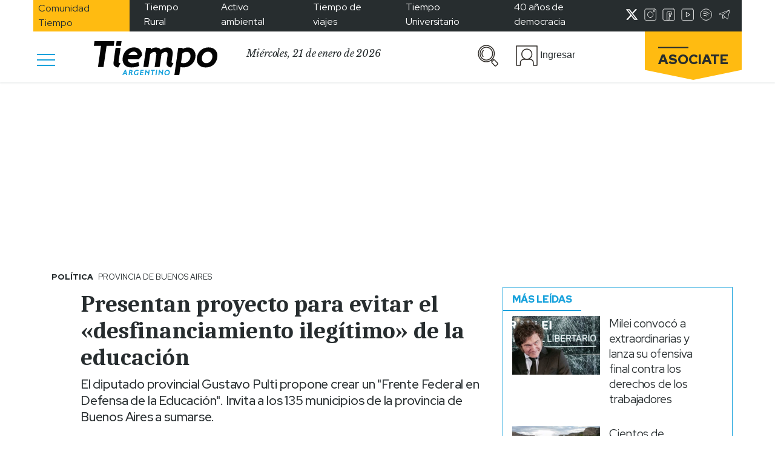

--- FILE ---
content_type: text/html; charset=UTF-8
request_url: https://www.tiempoar.com.ar/ta_article/presentan-proyecto-para-evitar-el-desfinanciamiento-ilegitimo-de-la-educacion/
body_size: 28698
content:

<!DOCTYPE html>
<html lang="es" prefix="og: https://ogp.me/ns#">

<head>
    <meta charset="UTF-8">
    <meta name="viewport" content="width=device-width, initial-scale=1.0">
    <meta http-equiv="refresh" content="180">
    <!-- <link href="https://fonts.googleapis.com/css2?family=Libre+Baskerville:ital@1&family=Merriweather:wght@900&family=Red+Hat+Display:wght@400;500;700;900&family=Caladea:wght@700&display=swap" rel="stylesheet">
    <link rel="preconnect" href="https://fonts.googleapis.com"> -->
    <link rel="preconnect" href="https://fonts.gstatic.com" crossorigin>
    <style id="" media="all">/* latin-ext */
@font-face {
  font-family: 'Caladea';
  font-style: normal;
  font-weight: 700;
  font-display: swap;
  src: url(/fonts.gstatic.com/s/caladea/v8/kJE2BugZ7AAjhybUtaNY79MSqcx1BZyFDA.woff2) format('woff2');
  unicode-range: U+0100-02BA, U+02BD-02C5, U+02C7-02CC, U+02CE-02D7, U+02DD-02FF, U+0304, U+0308, U+0329, U+1D00-1DBF, U+1E00-1E9F, U+1EF2-1EFF, U+2020, U+20A0-20AB, U+20AD-20C0, U+2113, U+2C60-2C7F, U+A720-A7FF;
}
/* latin */
@font-face {
  font-family: 'Caladea';
  font-style: normal;
  font-weight: 700;
  font-display: swap;
  src: url(/fonts.gstatic.com/s/caladea/v8/kJE2BugZ7AAjhybUtaNY790Sqcx1BZw.woff2) format('woff2');
  unicode-range: U+0000-00FF, U+0131, U+0152-0153, U+02BB-02BC, U+02C6, U+02DA, U+02DC, U+0304, U+0308, U+0329, U+2000-206F, U+20AC, U+2122, U+2191, U+2193, U+2212, U+2215, U+FEFF, U+FFFD;
}
/* latin-ext */
@font-face {
  font-family: 'Libre Baskerville';
  font-style: italic;
  font-weight: 400;
  font-display: swap;
  src: url(/fonts.gstatic.com/s/librebaskerville/v24/kmKWZrc3Hgbbcjq75U4uslyuy4kn0qNccR04_RUJeby2OU36SjNDlufweKgfqIfzTg.woff2) format('woff2');
  unicode-range: U+0100-02BA, U+02BD-02C5, U+02C7-02CC, U+02CE-02D7, U+02DD-02FF, U+0304, U+0308, U+0329, U+1D00-1DBF, U+1E00-1E9F, U+1EF2-1EFF, U+2020, U+20A0-20AB, U+20AD-20C0, U+2113, U+2C60-2C7F, U+A720-A7FF;
}
/* latin */
@font-face {
  font-family: 'Libre Baskerville';
  font-style: italic;
  font-weight: 400;
  font-display: swap;
  src: url(/fonts.gstatic.com/s/librebaskerville/v24/kmKWZrc3Hgbbcjq75U4uslyuy4kn0qNccR04_RUJeby2OU36SjNNlufweKgfqIc.woff2) format('woff2');
  unicode-range: U+0000-00FF, U+0131, U+0152-0153, U+02BB-02BC, U+02C6, U+02DA, U+02DC, U+0304, U+0308, U+0329, U+2000-206F, U+20AC, U+2122, U+2191, U+2193, U+2212, U+2215, U+FEFF, U+FFFD;
}
/* latin-ext */
@font-face {
  font-family: 'Red Hat Display';
  font-style: normal;
  font-weight: 400;
  font-display: swap;
  src: url(/fonts.gstatic.com/s/redhatdisplay/v21/8vIQ7wUr0m80wwYf0QCXZzYzUoTg8z6hR4jNCH5Z.woff2) format('woff2');
  unicode-range: U+0100-02BA, U+02BD-02C5, U+02C7-02CC, U+02CE-02D7, U+02DD-02FF, U+0304, U+0308, U+0329, U+1D00-1DBF, U+1E00-1E9F, U+1EF2-1EFF, U+2020, U+20A0-20AB, U+20AD-20C0, U+2113, U+2C60-2C7F, U+A720-A7FF;
}
/* latin */
@font-face {
  font-family: 'Red Hat Display';
  font-style: normal;
  font-weight: 400;
  font-display: swap;
  src: url(/fonts.gstatic.com/s/redhatdisplay/v21/8vIQ7wUr0m80wwYf0QCXZzYzUoTg_T6hR4jNCA.woff2) format('woff2');
  unicode-range: U+0000-00FF, U+0131, U+0152-0153, U+02BB-02BC, U+02C6, U+02DA, U+02DC, U+0304, U+0308, U+0329, U+2000-206F, U+20AC, U+2122, U+2191, U+2193, U+2212, U+2215, U+FEFF, U+FFFD;
}
/* latin-ext */
@font-face {
  font-family: 'Red Hat Display';
  font-style: normal;
  font-weight: 500;
  font-display: swap;
  src: url(/fonts.gstatic.com/s/redhatdisplay/v21/8vIQ7wUr0m80wwYf0QCXZzYzUoTg8z6hR4jNCH5Z.woff2) format('woff2');
  unicode-range: U+0100-02BA, U+02BD-02C5, U+02C7-02CC, U+02CE-02D7, U+02DD-02FF, U+0304, U+0308, U+0329, U+1D00-1DBF, U+1E00-1E9F, U+1EF2-1EFF, U+2020, U+20A0-20AB, U+20AD-20C0, U+2113, U+2C60-2C7F, U+A720-A7FF;
}
/* latin */
@font-face {
  font-family: 'Red Hat Display';
  font-style: normal;
  font-weight: 500;
  font-display: swap;
  src: url(/fonts.gstatic.com/s/redhatdisplay/v21/8vIQ7wUr0m80wwYf0QCXZzYzUoTg_T6hR4jNCA.woff2) format('woff2');
  unicode-range: U+0000-00FF, U+0131, U+0152-0153, U+02BB-02BC, U+02C6, U+02DA, U+02DC, U+0304, U+0308, U+0329, U+2000-206F, U+20AC, U+2122, U+2191, U+2193, U+2212, U+2215, U+FEFF, U+FFFD;
}
/* latin-ext */
@font-face {
  font-family: 'Red Hat Display';
  font-style: normal;
  font-weight: 700;
  font-display: swap;
  src: url(/fonts.gstatic.com/s/redhatdisplay/v21/8vIQ7wUr0m80wwYf0QCXZzYzUoTg8z6hR4jNCH5Z.woff2) format('woff2');
  unicode-range: U+0100-02BA, U+02BD-02C5, U+02C7-02CC, U+02CE-02D7, U+02DD-02FF, U+0304, U+0308, U+0329, U+1D00-1DBF, U+1E00-1E9F, U+1EF2-1EFF, U+2020, U+20A0-20AB, U+20AD-20C0, U+2113, U+2C60-2C7F, U+A720-A7FF;
}
/* latin */
@font-face {
  font-family: 'Red Hat Display';
  font-style: normal;
  font-weight: 700;
  font-display: swap;
  src: url(/fonts.gstatic.com/s/redhatdisplay/v21/8vIQ7wUr0m80wwYf0QCXZzYzUoTg_T6hR4jNCA.woff2) format('woff2');
  unicode-range: U+0000-00FF, U+0131, U+0152-0153, U+02BB-02BC, U+02C6, U+02DA, U+02DC, U+0304, U+0308, U+0329, U+2000-206F, U+20AC, U+2122, U+2191, U+2193, U+2212, U+2215, U+FEFF, U+FFFD;
}
/* latin-ext */
@font-face {
  font-family: 'Red Hat Display';
  font-style: normal;
  font-weight: 900;
  font-display: swap;
  src: url(/fonts.gstatic.com/s/redhatdisplay/v21/8vIQ7wUr0m80wwYf0QCXZzYzUoTg8z6hR4jNCH5Z.woff2) format('woff2');
  unicode-range: U+0100-02BA, U+02BD-02C5, U+02C7-02CC, U+02CE-02D7, U+02DD-02FF, U+0304, U+0308, U+0329, U+1D00-1DBF, U+1E00-1E9F, U+1EF2-1EFF, U+2020, U+20A0-20AB, U+20AD-20C0, U+2113, U+2C60-2C7F, U+A720-A7FF;
}
/* latin */
@font-face {
  font-family: 'Red Hat Display';
  font-style: normal;
  font-weight: 900;
  font-display: swap;
  src: url(/fonts.gstatic.com/s/redhatdisplay/v21/8vIQ7wUr0m80wwYf0QCXZzYzUoTg_T6hR4jNCA.woff2) format('woff2');
  unicode-range: U+0000-00FF, U+0131, U+0152-0153, U+02BB-02BC, U+02C6, U+02DA, U+02DC, U+0304, U+0308, U+0329, U+2000-206F, U+20AC, U+2122, U+2191, U+2193, U+2212, U+2215, U+FEFF, U+FFFD;
}
</style>
    
<!-- Optimización para motores de búsqueda de Rank Math -  https://rankmath.com/ -->
<title>Presentan proyecto para evitar el &quot;desfinanciamiento ilegítimo&quot; de la educación</title>
<meta name="description" content="El diputado provincial Gustavo Pulti propone crear un &quot;Frente Federal en Defensa de la Educación&quot;. Invita a los 135 municipios de la provincia de Buenos Aires a sumarse."/>
<meta name="robots" content="follow, index, max-snippet:-1, max-video-preview:-1, max-image-preview:standard"/>
<link rel="canonical" href="https://www.tiempoar.com.ar/ta_article/presentan-proyecto-para-evitar-el-desfinanciamiento-ilegitimo-de-la-educacion/" />
<meta property="og:locale" content="es_ES" />
<meta property="og:type" content="article" />
<meta property="og:title" content="Presentan proyecto para evitar el &quot;desfinanciamiento ilegítimo&quot; de la educación" />
<meta property="og:description" content="El diputado provincial Gustavo Pulti propone crear un &quot;Frente Federal en Defensa de la Educación&quot;. Invita a los 135 municipios de la provincia de Buenos Aires a sumarse." />
<meta property="og:url" content="https://www.tiempoar.com.ar/ta_article/presentan-proyecto-para-evitar-el-desfinanciamiento-ilegitimo-de-la-educacion/" />
<meta property="og:site_name" content="Tiempo Argentino" />
<meta property="article:publisher" content="https://www.facebook.com/DiarioTiempoArgentino/" />
<meta property="article:author" content="https://www.facebook.com/DiarioTiempoArgentino" />
<meta property="og:updated_time" content="2024-02-20T12:39:09-03:00" />
<meta property="og:image" content="https://www.tiempoar.com.ar/wp-content/uploads/2024/02/Foto_20240220_Gustavo-Pulti.jpg" />
<meta property="og:image:secure_url" content="https://www.tiempoar.com.ar/wp-content/uploads/2024/02/Foto_20240220_Gustavo-Pulti.jpg" />
<meta property="og:image:width" content="1200" />
<meta property="og:image:height" content="800" />
<meta property="og:image:alt" content="educación" />
<meta property="og:image:type" content="image/jpeg" />
<meta property="article:published_time" content="2024-02-20T12:39:05-03:00" />
<meta property="article:modified_time" content="2024-02-20T12:39:09-03:00" />
<meta name="twitter:card" content="summary_large_image" />
<meta name="twitter:title" content="Presentan proyecto para evitar el &quot;desfinanciamiento ilegítimo&quot; de la educación" />
<meta name="twitter:description" content="El diputado provincial Gustavo Pulti propone crear un &quot;Frente Federal en Defensa de la Educación&quot;. Invita a los 135 municipios de la provincia de Buenos Aires a sumarse." />
<meta name="twitter:site" content="@tiempoarg" />
<meta name="twitter:creator" content="@tiempoarg" />
<meta name="twitter:image" content="https://www.tiempoar.com.ar/wp-content/uploads/2024/02/Foto_20240220_Gustavo-Pulti.jpg" />
<script type="application/ld+json" class="rank-math-schema">{"@context":"https://schema.org","@graph":[{"@type":["NewsMediaOrganization","Organization"],"@id":"https://www.tiempoar.com.ar/#organization","name":"Tiempo Argentino","url":"https://www.tiempoar.com.ar","sameAs":["https://www.facebook.com/DiarioTiempoArgentino/","https://twitter.com/tiempoarg"],"logo":{"@type":"ImageObject","@id":"https://www.tiempoar.com.ar/#logo","url":"https://www.tiempoar.com.ar/wp-content/uploads/2021/09/tiempo-logo-amp.png","contentUrl":"https://www.tiempoar.com.ar/wp-content/uploads/2021/09/tiempo-logo-amp.png","caption":"Tiempo Argentino","inLanguage":"es","width":"256","height":"71"}},{"@type":"WebSite","@id":"https://www.tiempoar.com.ar/#website","url":"https://www.tiempoar.com.ar","name":"Tiempo Argentino","publisher":{"@id":"https://www.tiempoar.com.ar/#organization"},"inLanguage":"es"},{"@type":"ImageObject","@id":"https://www.tiempoar.com.ar/wp-content/uploads/2024/02/Foto_20240220_Gustavo-Pulti.jpg","url":"https://www.tiempoar.com.ar/wp-content/uploads/2024/02/Foto_20240220_Gustavo-Pulti.jpg","width":"1200","height":"800","inLanguage":"es"},{"@type":"BreadcrumbList","@id":"https://www.tiempoar.com.ar/ta_article/presentan-proyecto-para-evitar-el-desfinanciamiento-ilegitimo-de-la-educacion/#breadcrumb","itemListElement":[{"@type":"ListItem","position":"1","item":{"@id":"https://www.tiempoar.com.ar","name":"Inicio"}},{"@type":"ListItem","position":"2","item":{"@id":"https://www.tiempoar.com.ar/articulos/","name":"Art\u00edculos"}},{"@type":"ListItem","position":"3","item":{"@id":"https://www.tiempoar.com.ar/ta_article/presentan-proyecto-para-evitar-el-desfinanciamiento-ilegitimo-de-la-educacion/","name":"Presentan proyecto para evitar el \u00abdesfinanciamiento ileg\u00edtimo\u00bb de la educaci\u00f3n"}}]},{"@type":"WebPage","@id":"https://www.tiempoar.com.ar/ta_article/presentan-proyecto-para-evitar-el-desfinanciamiento-ilegitimo-de-la-educacion/#webpage","url":"https://www.tiempoar.com.ar/ta_article/presentan-proyecto-para-evitar-el-desfinanciamiento-ilegitimo-de-la-educacion/","name":"Presentan proyecto para evitar el &quot;desfinanciamiento ileg\u00edtimo&quot; de la educaci\u00f3n","datePublished":"2024-02-20T12:39:05-03:00","dateModified":"2024-02-20T12:39:09-03:00","isPartOf":{"@id":"https://www.tiempoar.com.ar/#website"},"primaryImageOfPage":{"@id":"https://www.tiempoar.com.ar/wp-content/uploads/2024/02/Foto_20240220_Gustavo-Pulti.jpg"},"inLanguage":"es","breadcrumb":{"@id":"https://www.tiempoar.com.ar/ta_article/presentan-proyecto-para-evitar-el-desfinanciamiento-ilegitimo-de-la-educacion/#breadcrumb"}},{"@type":"Person","@id":"https://www.tiempoar.com.ar/author/jraed/","name":"Jonathan Raed","url":"https://www.tiempoar.com.ar/author/jraed/","image":{"@type":"ImageObject","@id":"https://secure.gravatar.com/avatar/4f7837009afcba8b051487a6a94559c7?s=96&amp;d=mm&amp;r=g","url":"https://secure.gravatar.com/avatar/4f7837009afcba8b051487a6a94559c7?s=96&amp;d=mm&amp;r=g","caption":"Jonathan Raed","inLanguage":"es"},"worksFor":{"@id":"https://www.tiempoar.com.ar/#organization"}},{"@type":"NewsArticle","headline":"Presentan proyecto para evitar el &quot;desfinanciamiento ileg\u00edtimo&quot; de la educaci\u00f3n","keywords":"educaci\u00f3n","datePublished":"2024-02-20T12:39:05-03:00","dateModified":"2024-02-20T12:39:09-03:00","author":{"@id":"https://www.tiempoar.com.ar/author/jraed/","name":"Jonathan Raed"},"publisher":{"@id":"https://www.tiempoar.com.ar/#organization"},"description":"El diputado provincial Gustavo Pulti propone crear un &quot;Frente Federal en Defensa de la Educaci\u00f3n&quot;. Invita a los 135 municipios de la provincia de Buenos Aires a sumarse.","name":"Presentan proyecto para evitar el &quot;desfinanciamiento ileg\u00edtimo&quot; de la educaci\u00f3n","@id":"https://www.tiempoar.com.ar/ta_article/presentan-proyecto-para-evitar-el-desfinanciamiento-ilegitimo-de-la-educacion/#richSnippet","isPartOf":{"@id":"https://www.tiempoar.com.ar/ta_article/presentan-proyecto-para-evitar-el-desfinanciamiento-ilegitimo-de-la-educacion/#webpage"},"image":{"@id":"https://www.tiempoar.com.ar/wp-content/uploads/2024/02/Foto_20240220_Gustavo-Pulti.jpg"},"inLanguage":"es","mainEntityOfPage":{"@id":"https://www.tiempoar.com.ar/ta_article/presentan-proyecto-para-evitar-el-desfinanciamiento-ilegitimo-de-la-educacion/#webpage"}}]}</script>
<!-- /Plugin Rank Math WordPress SEO -->

<link rel="amphtml" href="https://www.tiempoar.com.ar/ta_article/presentan-proyecto-para-evitar-el-desfinanciamiento-ilegitimo-de-la-educacion/amp/" /><meta name="generator" content="AMP for WP 1.0.81"/><link rel='dns-prefetch' href='//securepubads.g.doubleclick.net' />
<link rel='dns-prefetch' href='//s.w.org' />
<link rel="alternate" type="application/rss+xml" title="Tiempo Argentino &raquo; Comentario Presentan proyecto para evitar el «desfinanciamiento ilegítimo» de la educación del feed" href="https://www.tiempoar.com.ar/ta_article/presentan-proyecto-para-evitar-el-desfinanciamiento-ilegitimo-de-la-educacion/feed/" />
<meta property="og:image" content="https://www.tiempoar.com.ar/wp-content/uploads/2024/02/Foto_20240220_Gustavo-Pulti.jpg" />
<meta name="twitter:image" content="https://www.tiempoar.com.ar/wp-content/uploads/2024/02/Foto_20240220_Gustavo-Pulti.jpg" />
<link rel='stylesheet' id='wp-block-library-css'  href='https://www.tiempoar.com.ar/wp-includes/css/dist/block-library/style.min.css?ver=5.9.10' type='text/css' media='all' />
<link rel='stylesheet' id='magic-login-login-block-css'  href='https://www.tiempoar.com.ar/wp-content/plugins/magic-login-pro/dist/css/login-block-style.css?ver=2.5.1' type='text/css' media='all' />
<style id='global-styles-inline-css' type='text/css'>
body{--wp--preset--color--black: #000000;--wp--preset--color--cyan-bluish-gray: #abb8c3;--wp--preset--color--white: #ffffff;--wp--preset--color--pale-pink: #f78da7;--wp--preset--color--vivid-red: #cf2e2e;--wp--preset--color--luminous-vivid-orange: #ff6900;--wp--preset--color--luminous-vivid-amber: #fcb900;--wp--preset--color--light-green-cyan: #7bdcb5;--wp--preset--color--vivid-green-cyan: #00d084;--wp--preset--color--pale-cyan-blue: #8ed1fc;--wp--preset--color--vivid-cyan-blue: #0693e3;--wp--preset--color--vivid-purple: #9b51e0;--wp--preset--gradient--vivid-cyan-blue-to-vivid-purple: linear-gradient(135deg,rgba(6,147,227,1) 0%,rgb(155,81,224) 100%);--wp--preset--gradient--light-green-cyan-to-vivid-green-cyan: linear-gradient(135deg,rgb(122,220,180) 0%,rgb(0,208,130) 100%);--wp--preset--gradient--luminous-vivid-amber-to-luminous-vivid-orange: linear-gradient(135deg,rgba(252,185,0,1) 0%,rgba(255,105,0,1) 100%);--wp--preset--gradient--luminous-vivid-orange-to-vivid-red: linear-gradient(135deg,rgba(255,105,0,1) 0%,rgb(207,46,46) 100%);--wp--preset--gradient--very-light-gray-to-cyan-bluish-gray: linear-gradient(135deg,rgb(238,238,238) 0%,rgb(169,184,195) 100%);--wp--preset--gradient--cool-to-warm-spectrum: linear-gradient(135deg,rgb(74,234,220) 0%,rgb(151,120,209) 20%,rgb(207,42,186) 40%,rgb(238,44,130) 60%,rgb(251,105,98) 80%,rgb(254,248,76) 100%);--wp--preset--gradient--blush-light-purple: linear-gradient(135deg,rgb(255,206,236) 0%,rgb(152,150,240) 100%);--wp--preset--gradient--blush-bordeaux: linear-gradient(135deg,rgb(254,205,165) 0%,rgb(254,45,45) 50%,rgb(107,0,62) 100%);--wp--preset--gradient--luminous-dusk: linear-gradient(135deg,rgb(255,203,112) 0%,rgb(199,81,192) 50%,rgb(65,88,208) 100%);--wp--preset--gradient--pale-ocean: linear-gradient(135deg,rgb(255,245,203) 0%,rgb(182,227,212) 50%,rgb(51,167,181) 100%);--wp--preset--gradient--electric-grass: linear-gradient(135deg,rgb(202,248,128) 0%,rgb(113,206,126) 100%);--wp--preset--gradient--midnight: linear-gradient(135deg,rgb(2,3,129) 0%,rgb(40,116,252) 100%);--wp--preset--duotone--dark-grayscale: url('#wp-duotone-dark-grayscale');--wp--preset--duotone--grayscale: url('#wp-duotone-grayscale');--wp--preset--duotone--purple-yellow: url('#wp-duotone-purple-yellow');--wp--preset--duotone--blue-red: url('#wp-duotone-blue-red');--wp--preset--duotone--midnight: url('#wp-duotone-midnight');--wp--preset--duotone--magenta-yellow: url('#wp-duotone-magenta-yellow');--wp--preset--duotone--purple-green: url('#wp-duotone-purple-green');--wp--preset--duotone--blue-orange: url('#wp-duotone-blue-orange');--wp--preset--font-size--small: 13px;--wp--preset--font-size--medium: 20px;--wp--preset--font-size--large: 36px;--wp--preset--font-size--x-large: 42px;}.has-black-color{color: var(--wp--preset--color--black) !important;}.has-cyan-bluish-gray-color{color: var(--wp--preset--color--cyan-bluish-gray) !important;}.has-white-color{color: var(--wp--preset--color--white) !important;}.has-pale-pink-color{color: var(--wp--preset--color--pale-pink) !important;}.has-vivid-red-color{color: var(--wp--preset--color--vivid-red) !important;}.has-luminous-vivid-orange-color{color: var(--wp--preset--color--luminous-vivid-orange) !important;}.has-luminous-vivid-amber-color{color: var(--wp--preset--color--luminous-vivid-amber) !important;}.has-light-green-cyan-color{color: var(--wp--preset--color--light-green-cyan) !important;}.has-vivid-green-cyan-color{color: var(--wp--preset--color--vivid-green-cyan) !important;}.has-pale-cyan-blue-color{color: var(--wp--preset--color--pale-cyan-blue) !important;}.has-vivid-cyan-blue-color{color: var(--wp--preset--color--vivid-cyan-blue) !important;}.has-vivid-purple-color{color: var(--wp--preset--color--vivid-purple) !important;}.has-black-background-color{background-color: var(--wp--preset--color--black) !important;}.has-cyan-bluish-gray-background-color{background-color: var(--wp--preset--color--cyan-bluish-gray) !important;}.has-white-background-color{background-color: var(--wp--preset--color--white) !important;}.has-pale-pink-background-color{background-color: var(--wp--preset--color--pale-pink) !important;}.has-vivid-red-background-color{background-color: var(--wp--preset--color--vivid-red) !important;}.has-luminous-vivid-orange-background-color{background-color: var(--wp--preset--color--luminous-vivid-orange) !important;}.has-luminous-vivid-amber-background-color{background-color: var(--wp--preset--color--luminous-vivid-amber) !important;}.has-light-green-cyan-background-color{background-color: var(--wp--preset--color--light-green-cyan) !important;}.has-vivid-green-cyan-background-color{background-color: var(--wp--preset--color--vivid-green-cyan) !important;}.has-pale-cyan-blue-background-color{background-color: var(--wp--preset--color--pale-cyan-blue) !important;}.has-vivid-cyan-blue-background-color{background-color: var(--wp--preset--color--vivid-cyan-blue) !important;}.has-vivid-purple-background-color{background-color: var(--wp--preset--color--vivid-purple) !important;}.has-black-border-color{border-color: var(--wp--preset--color--black) !important;}.has-cyan-bluish-gray-border-color{border-color: var(--wp--preset--color--cyan-bluish-gray) !important;}.has-white-border-color{border-color: var(--wp--preset--color--white) !important;}.has-pale-pink-border-color{border-color: var(--wp--preset--color--pale-pink) !important;}.has-vivid-red-border-color{border-color: var(--wp--preset--color--vivid-red) !important;}.has-luminous-vivid-orange-border-color{border-color: var(--wp--preset--color--luminous-vivid-orange) !important;}.has-luminous-vivid-amber-border-color{border-color: var(--wp--preset--color--luminous-vivid-amber) !important;}.has-light-green-cyan-border-color{border-color: var(--wp--preset--color--light-green-cyan) !important;}.has-vivid-green-cyan-border-color{border-color: var(--wp--preset--color--vivid-green-cyan) !important;}.has-pale-cyan-blue-border-color{border-color: var(--wp--preset--color--pale-cyan-blue) !important;}.has-vivid-cyan-blue-border-color{border-color: var(--wp--preset--color--vivid-cyan-blue) !important;}.has-vivid-purple-border-color{border-color: var(--wp--preset--color--vivid-purple) !important;}.has-vivid-cyan-blue-to-vivid-purple-gradient-background{background: var(--wp--preset--gradient--vivid-cyan-blue-to-vivid-purple) !important;}.has-light-green-cyan-to-vivid-green-cyan-gradient-background{background: var(--wp--preset--gradient--light-green-cyan-to-vivid-green-cyan) !important;}.has-luminous-vivid-amber-to-luminous-vivid-orange-gradient-background{background: var(--wp--preset--gradient--luminous-vivid-amber-to-luminous-vivid-orange) !important;}.has-luminous-vivid-orange-to-vivid-red-gradient-background{background: var(--wp--preset--gradient--luminous-vivid-orange-to-vivid-red) !important;}.has-very-light-gray-to-cyan-bluish-gray-gradient-background{background: var(--wp--preset--gradient--very-light-gray-to-cyan-bluish-gray) !important;}.has-cool-to-warm-spectrum-gradient-background{background: var(--wp--preset--gradient--cool-to-warm-spectrum) !important;}.has-blush-light-purple-gradient-background{background: var(--wp--preset--gradient--blush-light-purple) !important;}.has-blush-bordeaux-gradient-background{background: var(--wp--preset--gradient--blush-bordeaux) !important;}.has-luminous-dusk-gradient-background{background: var(--wp--preset--gradient--luminous-dusk) !important;}.has-pale-ocean-gradient-background{background: var(--wp--preset--gradient--pale-ocean) !important;}.has-electric-grass-gradient-background{background: var(--wp--preset--gradient--electric-grass) !important;}.has-midnight-gradient-background{background: var(--wp--preset--gradient--midnight) !important;}.has-small-font-size{font-size: var(--wp--preset--font-size--small) !important;}.has-medium-font-size{font-size: var(--wp--preset--font-size--medium) !important;}.has-large-font-size{font-size: var(--wp--preset--font-size--large) !important;}.has-x-large-font-size{font-size: var(--wp--preset--font-size--x-large) !important;}
</style>
<link rel='stylesheet' id='beneficios-css'  href='https://www.tiempoar.com.ar/wp-content/plugins/beneficios/public/css/beneficios-public.css?ver=1.3.2' type='text/css' media='all' />
<link rel='stylesheet' id='gen-wp-post-views-count-plugin-css'  href='https://www.tiempoar.com.ar/wp-content/plugins/gen-wp-post-views-count-plugin/public/css/gen-wp-post-views-count-plugin-public.css?ver=1.0.0' type='text/css' media='all' />
<link rel='stylesheet' id='mailtrain-api-css'  href='https://www.tiempoar.com.ar/wp-content/plugins/mailtrain-api/public/css/mailtrain-api-public.css?ver=1.2.3' type='text/css' media='all' />
<link rel='stylesheet' id='posts-balancer-css'  href='https://www.tiempoar.com.ar/wp-content/plugins/posts-balancer/public/css/posts-balancer-public.css?ver=1.3.1' type='text/css' media='all' />
<link rel='stylesheet' id='subscriptions-css'  href='https://www.tiempoar.com.ar/wp-content/plugins/subscriptions/public/css/subscriptions-public.css?ver=1.10.14' type='text/css' media='all' />
<link rel='stylesheet' id='tar-google-ads-manager-css'  href='https://www.tiempoar.com.ar/wp-content/plugins/tar-google-ads-manager/public/css/tar-google-ads-manager-public.css?ver=1.3.8' type='text/css' media='all' />
<link rel='stylesheet' id='tweets-search-css'  href='https://www.tiempoar.com.ar/wp-content/plugins/tweets-search/public/css/tweets-search-public.css?ver=1.0.0' type='text/css' media='all' />
<link rel='stylesheet' id='user-panel-css'  href='https://www.tiempoar.com.ar/wp-content/plugins/user-panel/public/css/user-panel-public.css?ver=1.2.1' type='text/css' media='all' />
<link rel='stylesheet' id='bootstrap-css'  href='https://www.tiempoar.com.ar/wp-content/themes/tiempo-argentino/css/libs/bootstrap/bootstrap.css?ver=5.9.10' type='text/css' media='all' />
<link rel='stylesheet' id='fontawesome-css'  href='https://www.tiempoar.com.ar/wp-content/themes/tiempo-argentino/css/libs/fontawesome/css/all.min.css?ver=5.9.10' type='text/css' media='all' />
<link rel='stylesheet' id='ta_style-css'  href='https://www.tiempoar.com.ar/wp-content/themes/tiempo-argentino/css/src/style.css?ver=5.9.10' type='text/css' media='all' />
<link rel='stylesheet' id='ta_style_utils-css'  href='https://www.tiempoar.com.ar/wp-content/themes/tiempo-argentino/css/utils.css?ver=5.9.10' type='text/css' media='all' />
<link rel='stylesheet' id='user-panel-front-css-css'  href='https://www.tiempoar.com.ar/wp-content/themes/tiempo-argentino/user-panel/css/style.css?ver=5.9.10' type='text/css' media='all' />
<link rel='stylesheet' id='subscriptions-front-css-css'  href='https://www.tiempoar.com.ar/wp-content/themes/tiempo-argentino/subscriptions-theme/css/style.css?ver=5.9.10' type='text/css' media='all' />
<link rel='stylesheet' id='maitrain-front-css-css'  href='https://www.tiempoar.com.ar/wp-content/themes/tiempo-argentino/mailtrain/css/style.css?ver=5.9.10' type='text/css' media='all' />
<link rel='stylesheet' id='beneficios-front-css-css'  href='https://www.tiempoar.com.ar/wp-content/themes/tiempo-argentino/beneficios/css/beneficios.css?ver=5.9.10' type='text/css' media='all' />
<script type='text/javascript' src='https://www.tiempoar.com.ar/wp-includes/js/jquery/jquery.min.js?ver=3.6.0' id='jquery-core-js'></script>
<script type='text/javascript' src='https://www.tiempoar.com.ar/wp-includes/js/jquery/jquery-migrate.min.js?ver=3.3.2' id='jquery-migrate-js'></script>
<script type='text/javascript' src='https://www.tiempoar.com.ar/wp-content/plugins/beneficios/public/js/beneficios-public.js?ver=1.3.2' id='beneficios-js'></script>
<script type='text/javascript' src='https://www.tiempoar.com.ar/wp-content/plugins/gen-wp-post-views-count-plugin/public/js/gen-wp-post-views-count-plugin-public.js?ver=1.0.0' id='gen-wp-post-views-count-plugin-js'></script>
<script type='text/javascript' src='https://www.tiempoar.com.ar/wp-content/plugins/mailtrain-api/public/js/mailtrain-api-public.js?ver=1.2.3' id='mailtrain-api-scripts-js'></script>
<script type='text/javascript' id='subscriptions-js-extra'>
/* <![CDATA[ */
var subscriptions_ajax_object = {"pricesURL":"https:\/\/www.tiempoar.com.ar\/wp-json\/subscriptions\/v1\/user-prices"};
/* ]]> */
</script>
<script type='text/javascript' src='https://www.tiempoar.com.ar/wp-content/plugins/subscriptions/public/js/subscriptions-public.js?ver=1.10.14' id='subscriptions-js'></script>
<script async src="https://securepubads.g.doubleclick.net/tag/js/gpt.js?ver=5.9.10"></script><script type='text/javascript' src='https://www.tiempoar.com.ar/wp-content/plugins/tweets-search/public/js/tweets-search-public.js?ver=1.0.0' id='tweets-search-js'></script>
<script type='text/javascript' src='https://www.tiempoar.com.ar/wp-content/plugins/user-panel/public/js/user-panel-public.js?ver=1.2.1' id='user-panel-js'></script>
<script type='text/javascript' src='https://www.tiempoar.com.ar/wp-content/themes/tiempo-argentino/js/libs/bootstrap/bootstrap.min.js?ver=1.4.06' id='bootstrap-js'></script>
<script type='text/javascript' src='https://www.tiempoar.com.ar/wp-content/themes/tiempo-argentino/js/utils.js?ver=1.4.06' id='ta_utils_js-js'></script>
<script type='text/javascript' id='ta_comments-js-extra'>
/* <![CDATA[ */
var wpRest = {"restURL":"https:\/\/www.tiempoar.com.ar\/wp-json\/","nonce":"42ab2e379a"};
/* ]]> */
</script>
<script type='text/javascript' src='https://www.tiempoar.com.ar/wp-content/themes/tiempo-argentino/js/src/comments.js?ver=1.4.06' id='ta_comments-js'></script>
<link rel="https://api.w.org/" href="https://www.tiempoar.com.ar/wp-json/" /><link rel="alternate" type="application/json" href="https://www.tiempoar.com.ar/wp-json/wp/v2/ta_article/727810" /><link rel="EditURI" type="application/rsd+xml" title="RSD" href="https://www.tiempoar.com.ar/xmlrpc.php?rsd" />
<link rel="wlwmanifest" type="application/wlwmanifest+xml" href="https://www.tiempoar.com.ar/wp-includes/wlwmanifest.xml" /> 
<meta name="generator" content="WordPress 5.9.10" />
<link rel='shortlink' href='https://www.tiempoar.com.ar/?p=727810' />
<link rel="alternate" type="application/json+oembed" href="https://www.tiempoar.com.ar/wp-json/oembed/1.0/embed?url=https%3A%2F%2Fwww.tiempoar.com.ar%2Fta_article%2Fpresentan-proyecto-para-evitar-el-desfinanciamiento-ilegitimo-de-la-educacion%2F" />
<link rel="alternate" type="text/xml+oembed" href="https://www.tiempoar.com.ar/wp-json/oembed/1.0/embed?url=https%3A%2F%2Fwww.tiempoar.com.ar%2Fta_article%2Fpresentan-proyecto-para-evitar-el-desfinanciamiento-ilegitimo-de-la-educacion%2F&#038;format=xml" />

		<!-- GA Google Analytics @ https://m0n.co/ga -->
		<script async src="https://www.googletagmanager.com/gtag/js?id=UA-75616669-1"></script>
		<script>
			window.dataLayer = window.dataLayer || [];
			function gtag(){dataLayer.push(arguments);}
			gtag('js', new Date());
			gtag('config', 'UA-75616669-1');
		</script>

	<!-- Google tag (gtag.js) -->
<script async src="https://www.googletagmanager.com/gtag/js?id=G-L66VWBNKGE"></script>
<script>
  window.dataLayer = window.dataLayer || [];
  function gtag(){dataLayer.push(arguments);}
  gtag('js', new Date());

  gtag('config', 'G-L66VWBNKGE'); 
</script>
<script id='pixel-script-poptin' src='https://cdn.popt.in/pixel.js?id=6026ea6da996b' async='true'></script> 
<!--BEGIN: TRACKING CODE MANAGER (v2.0.16) BY INTELLYWP.COM IN HEAD//-->
<!-- Meta Pixel Code -->
<script>
!function(f,b,e,v,n,t,s)
{if(f.fbq)return;n=f.fbq=function(){n.callMethod?
n.callMethod.apply(n,arguments):n.queue.push(arguments)};
if(!f._fbq)f._fbq=n;n.push=n;n.loaded=!0;n.version='2.0';
n.queue=[];t=b.createElement(e);t.async=!0;
t.src=v;s=b.getElementsByTagName(e)[0];
s.parentNode.insertBefore(t,s)}(window, document,'script',
'https://connect.facebook.net/en_US/fbevents.js');
fbq('init', '793616368409636');
fbq('track', 'PageView');
</script>
<noscript><img height="1" width="1" src="https://www.facebook.com/tr?id=793616368409636&ev=PageView&noscript=1" /></noscript>
<!-- End Meta Pixel Code -->
<script async type="application/javascript" src="https://news.google.com/swg/js/v1/swg-basic.js"></script>
<script>
  (self.SWG_BASIC = self.SWG_BASIC || []).push( basicSubscriptions => {
    basicSubscriptions.init({
      type: "NewsArticle",
      isPartOfType: ["Product"],
      isPartOfProductId: "CAoiEGRtabLLoi70le-ZS7PELKU:openaccess",
      clientOptions: { theme: "light", lang: "es" },
    });
  });
</script>
<!-- Begin comScore Tag -->
<script>
  var _comscore = _comscore || [];
  _comscore.push({ c1: "2", c2: "34981731" });
  (function() {
    var s = document.createElement("script"), el = document.getElementsByTagName("script")[0]; s.async = true;
    s.src = "https://sb.scorecardresearch.com/cs/34981731/beacon.js";
    el.parentNode.insertBefore(s, el);
  })();
</script>
<noscript>
  <img src="https://sb.scorecardresearch.com/p?c1=2&c2=34981731&cv=3.6.0&cj=1">
</noscript>
<!-- End comScore Tag -->
<!--END: https://wordpress.org/plugins/tracking-code-manager IN HEAD//--><link rel="icon" href="https://www.tiempoar.com.ar/wp-content/uploads/2021/04/icono.png" sizes="32x32" />
<link rel="icon" href="https://www.tiempoar.com.ar/wp-content/uploads/2021/04/icono.png" sizes="192x192" />
<link rel="apple-touch-icon" href="https://www.tiempoar.com.ar/wp-content/uploads/2021/04/icono.png" />
<meta name="msapplication-TileImage" content="https://www.tiempoar.com.ar/wp-content/uploads/2021/04/icono.png" />
		<style type="text/css" id="wp-custom-css">
			.ta-recuadro .ta-recuadro-contenedor {
    border: 1px solid;
    border-color: var(--ta-gris-subtexto);
    box-sizing: border-box;
}

.ta-recuadro.espectaculos .line-height-0 {
    display:none;
}

.ta-recuadro.espectaculos .ta-recuadro-contenedor {
    border-color:var(--ta-espectaculos) !important;
}

.ta-recuadro.espectaculos .ta-recuadro-contenedor a {
    color:var(--ta-espectaculos) !important;
}

.ta-titulo-de-video-portada {
    font-family: "Caladea";
    font-style: normal;
    font-weight: 700;
    font-size: 30px;
    line-height: 33.69px;
    letter-spacing: -0.5px;
    margin-bottom: 1rem;
}

.ta-bajada-de-video-portada {
    font-family: "Caladea";
    font-style: normal;
    letter-spacing: -0.5px;
    margin-bottom: 1rem;
}

@media(min-width:600px){
	.bloque-video-mas-nota .wp-block-embed__wrapper {
		padding-top: calc(100% / 3 * 2);
	}

	.bloque-video-mas-nota iframe {
		width: 100%;
        position: absolute;
        left: 0;
        top: 0;
        height: 100%;
	}

    .bloque-video-mas-nota .ta-articles-block >.col-md-6 {
		flex: 0 0 100%;
        max-width: 100%;
	}
}

.bloque-video-mas-nota .ta-articles-block >.col-md-6:first-child {
    display: none !important;
}

.page-id-304879 h2 {
	font-family: "Caladea";
    font-style: normal;
    font-weight: 700;
    font-size: 27px;
    line-height: 31px;
    text-align: center;
    letter-spacing: -1px;
}

.page-id-304879 .container  p {
	font-family: "Red Hat Display";
    font-style: normal;
    font-weight: 500;
    font-size: 17px;
    line-height: 22px;
    letter-spacing: -0.2px;
}

.page-id-304879 .article-body {
    border: 1px solid;
    border-color: var(--ta-celeste);
    padding: 10px;
}

.btn-campus .wp-block-button__link {
    background: #fff;
    color: #16A1DC !important;
    border: solid 2px #16A1DC;
    border-radius: 0 !important;
    font-family: 'Red Hat Display', sans-serif;
    text-decoration: none;
    text-align: center;
    font-size: 19px;
    padding: 0.6rem 2rem;
    text-transform: uppercase;
    font-weight: 900;
}

.btn-campus .wp-block-button__link:hover {
    text-decoration: none;
}

@media (min-width: 1200px) {
    .articulo-simple .article-body li, .articulo-especial .article-body li {
        font-size: 19px;
        line-height: 25.14px;
        margin-bottom: 1rem;
    }
}

@media (max-width:767px) {
	.articulo-simple .author:not(:first-child){
        margin-top: 1.5rem !important;
	}
}

.benefits #fechas label {
    font-family: "Red Hat Display";
    font-style: normal;
    font-weight: 400;
    font-size: 15px;
    line-height: 20px;
    letter-spacing: -0.2px;
}

.benefits #fechas label input {
    font-family: "Red Hat Display";
    height: 18px;
    vertical-align: sub;
}

.abrir-beneficio .img-wrapper{
	background-size: contain !important;
}

.avisos-contenedor-desktop,.avisos-contenedor-mobile {
    margin-bottom:30px;
}

.avisos-contenedor-desktop .wp-block-lazyblock-avisos {
    margin-left:15px;margin-right:15px;
}

.menu {
    max-width: 100vw;
}

#mora .img-wrapper {
    background-size: contain;
    padding-bottom: 40% !important;
}

#beneficios-loop .article-preview .img-container .img-wrapper {
    background-size: contain !important;
}

.bloque-video-mas-nota ~ .article-preview.destacado .img-container .img-wrapper {
    padding-bottom: 66.66% !important;
}

.galeria-fotos .credits-info  {
    background: #fff;
    padding: 0px 5px;
    margin-top: -32px;
    z-index: 0;
}

.galeria-fotos .credits {
    margin-top: 0!important;
}

.img-wrapper.lazy {
  background-image: none !important;
}

.anuncio-side-single {
    position: sticky;
    top: 100px;
}

.mx-auto.text-center {
    display: flex;
    justify-content: space-around;
    width: 100%;
}

.mx-auto.text-center .wp_widget_plugin_box {
    margin: 0 1rem;
}

.dark-blue .title p, .dark-blue .carousel-indicators li {
    color:#fff;
}

.slider-micrositio .carousel .carousel-indicators li.active {
    color: var(--ta-negro-texto);
    background-color: #fff;
    border: none;
}




.\32 0historias .triangle-left, .\32 0historias .triangle-right, .\32 0historias .banner-micrositio .content {
    background-color: var(--gray-dark) !important;
}

.\32 0historias .category-title h4 {color:
    var(--gray-dark);
}

@media(max-width:600px){
	.\32 0historias .banner-micrositio .topic-tag .content {display: -webkit-box !important;line-height: 34px;overflow: hidden;}

	.slider-micrositio .carousel .carousel-item .carousel-caption .author p a {
		    color: var(--ta-gris-subtexto) !important;
	}
}

.anuncio-side-single{
    text-align:center;
}

.twitter-tweet-rendered {
    margin-left: auto;
    margin-right: auto;
}

@media (min-width:768px) {
	.slider-micrositio .carousel .carousel-item .carousel-caption a {
        text-decoration-color: #fff !important;
        color: #fff !important;
    }
}

@media(max-width:600px){
    .col-7 .article-border {
    margin-top: 0;
    }

    .mx-auto.text-center {
        display: flex;
        justify-content: space-around;
        max-width: 100vw;
        width: 100vw;
        flex-direction: column;
        padding: 0;
    }

    .mx-auto.text-center .wp_widget_plugin_box {
        margin: 0 auto;
    }
}

:not(.container) .ta-articles-block.row {
    margin-top: 1rem;
}

.banner-micrositio .topic-tag .content p {
    color: #fff;
    text-decoration-color: #fff;
}

.banner-micrositio .topic-tag .content a:hover {
    color: #fff;
    text-decoration-color: #fff;
}

@media(min-width:992px) {
	.asociate-block-container{
        min-height: 0;
    }
}

@media(min-width:768px) {
	.asociate-block-container .subs-opt {
		margin-top: 1rem !important;
	}
}

.post-type-archive-ta_ed_impresa .article-preview .img-container .img-wrapper {
    padding-bottom: 125%;
    height: initial;
}

.user-block-container .user-tabs .tab-content {
	border-top: 1px solid var(--ta-gris-subtexto);
	z-index: 2;
    margin-top: -1px;
}

.wp-block-embed__wrapper{
    text-align:center;
}

.article-body a {
    text-decoration: underline;color:var(--ta-celeste)!important;
}


:root{
    --ta-malvinas: #0076bf;
}

.malvinas .triangle-left, .malvinas .triangle-right, .malvinas .banner-micrositio .content {
  background-color: var(--ta-malvinas) !important;
}

.malvinas .category-title h4 {
    color: var(--ta-malvinas);
}

.categories {
    text-transform: uppercase;
}

.art-column-w-lpadding .wp-block-image:not(.is-style-rounded) img {
    max-height: 515px;
    width: auto;
}

.art-column-w-lpadding .wp-block-image {
    text-align: center;
}

div#popup-avis-pop {
    z-index: 1500;
    text-align: center;
    width: 100vw;
    top: 0;
    align-items: center;
    background: rgb(255 255 255/62%);
    height: 100vh;
}

.popup {
    display: flex;
    height: 100%;
    justify-content: center;
    align-items: center;
}

.ta-articles-block.d-flex.flex-column.flex-md-row.mt-3.row .destacado {
    z-index: 1;
}

#rank-math-analytics-stats-wrapper{
    display:none;
}

:root{
    --ta-turismo: #7ab51d;
}

.tiempo-de-viajes .triangle-left, .tiempo-de-viajes .triangle-right, .tiempo-de-viajes .banner-micrositio .content {
  background-color: var(--ta-turismo) !important;
}

.tiempo-de-viajes .category-title h4 {
    color: var(--ta-turismo);
}

span.cerrar-pop {
    top:32px;
}

.header-micrositio .banner-micrositio .topic-tag .triangle-right,
.header-micrositio .banner-micrositio .topic-tag .triangle-left {
    display:none;
}

.header-micrositio .banner-micrositio .topic-tag {
    max-width:1170px; width:100%;
}

.header-micrositio .banner-micrositio .topic-tag .content {
    width:100%;
}

.menu {
    position: fixed;
}

.article-body h2 {
    font-size: 1.25rem;
}

@media (max-width: 600px){
	.articulo-simple .mx-auto.text-center {
        max-width:300px;
        width: 300px;
    }

    html{
        overflow-x: hidden;
    }
}

.instagram-media-rendered {
	margin-right: auto !important;
    margin-left: auto !important;
}

.article-preview .entre-2,
.postid-529235 .categories,
.postid-529235 .col-md-10 .title,
.postid-529235 .date,
.postid-529235 .social-btns,
.postid-529235 .article-body .article-info-container,
.postid-529235 .article-body .article-border,
.postid-529235 .category-title {
    display: none !important;
}

.banner-micrositio {
    background-color: transparent;
    box-shadow: none;
}

.postid-529235 .article-preview .img-container {
    width: 100%;
    position: inherit;
}

[data-id="537766"] .img-wrapper {
    padding-bottom: calc(100% * 2 / 3) !important;
}

*,
*::before,
*::after {
    box-sizing: border-box;
}

@media(max-width:1199px) {
	.articulo-simple .article-body,
    .articulo-especial .article-body {
        font-size:18px;
    }
}

.postid-660314 .col-md-8.p-0.mx-auto > .row:not(.m-0) .col-12:first-child p:nth-child(3) {
	display:none;
}

.barra,
.cara-perdedor,
.col-perdedor {
    margin-left:0 !important;
}

.temp-city{
    display:none;
}

@media(max-width:767px) {
/* 	.home .article-preview {
        flex-direction: column;
    }

	.home .article-preview > div {
        max-width: 100%;
    }

    .home .article-preview .content {
        padding: 0;
    } */

    .home .article-preview .title p {
        font-size: 20px;
        letter-spacing: -.5px;
        line-height: 22.46px;
    }
	
		.home .article-preview .article-border,
    .home .article-preview .category-title {
        display: none !important;
    }
}		</style>
		    <!-- <script src="https://cdnjs.cloudflare.com/ajax/libs/mediaelement/4.2.16/mediaelement-and-player.min.js" integrity="sha512-MgxzaA7Bkq7g2ND/4XYgoxUbehuHr3Q/bTuGn4lJkCxfxHEkXzR1Bl0vyCoHhKlMlE2ZaFymsJrRFLiAxQOpPg==" crossorigin="anonymous"></script>
    <link rel="stylesheet" href="https://cdnjs.cloudflare.com/ajax/libs/mediaelement/4.2.16/mediaelementplayer.min.css" integrity="sha512-RZKnkU75qu9jzuyC+OJGffPEsJKQa7oNARCA6/8hYsHk2sd7Sj89tUCWZ+mV4uAaUbuzay7xFZhq7RkKFtP4Dw==" crossorigin="anonymous" /> -->
    <link rel="stylesheet" href="https://www.tiempoar.com.ar/wp-content/themes/tiempo-argentino/style.css">
    <script async src="https://securepubads.g.doubleclick.net/tag/js/gpt.js"></script>

    <script type="text/javascript">!function(){"use strict";function e(e){var t=!(arguments.length>1&&void 0!==arguments[1])||arguments[1],c=document.createElement("script");c.src=e,t?c.type="module":(c.async=!0,c.type="text/javascript",c.setAttribute("nomodule",""));var n=document.getElementsByTagName("script")[0];n.parentNode.insertBefore(c,n)}!function(t,c){!function(t,c,n){var a,o,r;n.accountId=c,null!==(a=t.marfeel)&&void 0!==a||(t.marfeel={}),null!==(o=(r=t.marfeel).cmd)&&void 0!==o||(r.cmd=[]),t.marfeel.config=n;var i="https://sdk.mrf.io/statics";e("".concat(i,"/marfeel-sdk.js?id=").concat(c),!0),e("".concat(i,"/marfeel-sdk.es5.js?id=").concat(c),!1)}(t,c,arguments.length>2&&void 0!==arguments[2]?arguments[2]:{})}(window,9309,{} /* Config */)}();</script>
</head>

<body data-rsssl=1 class="ta_article-template-default single single-ta_article postid-727810 ta-context portada home-side-layout">

    <svg xmlns="http://www.w3.org/2000/svg" viewBox="0 0 0 0" width="0" height="0" focusable="false" role="none" style="visibility: hidden; position: absolute; left: -9999px; overflow: hidden;" ><defs><filter id="wp-duotone-dark-grayscale"><feColorMatrix color-interpolation-filters="sRGB" type="matrix" values=" .299 .587 .114 0 0 .299 .587 .114 0 0 .299 .587 .114 0 0 .299 .587 .114 0 0 " /><feComponentTransfer color-interpolation-filters="sRGB" ><feFuncR type="table" tableValues="0 0.49803921568627" /><feFuncG type="table" tableValues="0 0.49803921568627" /><feFuncB type="table" tableValues="0 0.49803921568627" /><feFuncA type="table" tableValues="1 1" /></feComponentTransfer><feComposite in2="SourceGraphic" operator="in" /></filter></defs></svg><svg xmlns="http://www.w3.org/2000/svg" viewBox="0 0 0 0" width="0" height="0" focusable="false" role="none" style="visibility: hidden; position: absolute; left: -9999px; overflow: hidden;" ><defs><filter id="wp-duotone-grayscale"><feColorMatrix color-interpolation-filters="sRGB" type="matrix" values=" .299 .587 .114 0 0 .299 .587 .114 0 0 .299 .587 .114 0 0 .299 .587 .114 0 0 " /><feComponentTransfer color-interpolation-filters="sRGB" ><feFuncR type="table" tableValues="0 1" /><feFuncG type="table" tableValues="0 1" /><feFuncB type="table" tableValues="0 1" /><feFuncA type="table" tableValues="1 1" /></feComponentTransfer><feComposite in2="SourceGraphic" operator="in" /></filter></defs></svg><svg xmlns="http://www.w3.org/2000/svg" viewBox="0 0 0 0" width="0" height="0" focusable="false" role="none" style="visibility: hidden; position: absolute; left: -9999px; overflow: hidden;" ><defs><filter id="wp-duotone-purple-yellow"><feColorMatrix color-interpolation-filters="sRGB" type="matrix" values=" .299 .587 .114 0 0 .299 .587 .114 0 0 .299 .587 .114 0 0 .299 .587 .114 0 0 " /><feComponentTransfer color-interpolation-filters="sRGB" ><feFuncR type="table" tableValues="0.54901960784314 0.98823529411765" /><feFuncG type="table" tableValues="0 1" /><feFuncB type="table" tableValues="0.71764705882353 0.25490196078431" /><feFuncA type="table" tableValues="1 1" /></feComponentTransfer><feComposite in2="SourceGraphic" operator="in" /></filter></defs></svg><svg xmlns="http://www.w3.org/2000/svg" viewBox="0 0 0 0" width="0" height="0" focusable="false" role="none" style="visibility: hidden; position: absolute; left: -9999px; overflow: hidden;" ><defs><filter id="wp-duotone-blue-red"><feColorMatrix color-interpolation-filters="sRGB" type="matrix" values=" .299 .587 .114 0 0 .299 .587 .114 0 0 .299 .587 .114 0 0 .299 .587 .114 0 0 " /><feComponentTransfer color-interpolation-filters="sRGB" ><feFuncR type="table" tableValues="0 1" /><feFuncG type="table" tableValues="0 0.27843137254902" /><feFuncB type="table" tableValues="0.5921568627451 0.27843137254902" /><feFuncA type="table" tableValues="1 1" /></feComponentTransfer><feComposite in2="SourceGraphic" operator="in" /></filter></defs></svg><svg xmlns="http://www.w3.org/2000/svg" viewBox="0 0 0 0" width="0" height="0" focusable="false" role="none" style="visibility: hidden; position: absolute; left: -9999px; overflow: hidden;" ><defs><filter id="wp-duotone-midnight"><feColorMatrix color-interpolation-filters="sRGB" type="matrix" values=" .299 .587 .114 0 0 .299 .587 .114 0 0 .299 .587 .114 0 0 .299 .587 .114 0 0 " /><feComponentTransfer color-interpolation-filters="sRGB" ><feFuncR type="table" tableValues="0 0" /><feFuncG type="table" tableValues="0 0.64705882352941" /><feFuncB type="table" tableValues="0 1" /><feFuncA type="table" tableValues="1 1" /></feComponentTransfer><feComposite in2="SourceGraphic" operator="in" /></filter></defs></svg><svg xmlns="http://www.w3.org/2000/svg" viewBox="0 0 0 0" width="0" height="0" focusable="false" role="none" style="visibility: hidden; position: absolute; left: -9999px; overflow: hidden;" ><defs><filter id="wp-duotone-magenta-yellow"><feColorMatrix color-interpolation-filters="sRGB" type="matrix" values=" .299 .587 .114 0 0 .299 .587 .114 0 0 .299 .587 .114 0 0 .299 .587 .114 0 0 " /><feComponentTransfer color-interpolation-filters="sRGB" ><feFuncR type="table" tableValues="0.78039215686275 1" /><feFuncG type="table" tableValues="0 0.94901960784314" /><feFuncB type="table" tableValues="0.35294117647059 0.47058823529412" /><feFuncA type="table" tableValues="1 1" /></feComponentTransfer><feComposite in2="SourceGraphic" operator="in" /></filter></defs></svg><svg xmlns="http://www.w3.org/2000/svg" viewBox="0 0 0 0" width="0" height="0" focusable="false" role="none" style="visibility: hidden; position: absolute; left: -9999px; overflow: hidden;" ><defs><filter id="wp-duotone-purple-green"><feColorMatrix color-interpolation-filters="sRGB" type="matrix" values=" .299 .587 .114 0 0 .299 .587 .114 0 0 .299 .587 .114 0 0 .299 .587 .114 0 0 " /><feComponentTransfer color-interpolation-filters="sRGB" ><feFuncR type="table" tableValues="0.65098039215686 0.40392156862745" /><feFuncG type="table" tableValues="0 1" /><feFuncB type="table" tableValues="0.44705882352941 0.4" /><feFuncA type="table" tableValues="1 1" /></feComponentTransfer><feComposite in2="SourceGraphic" operator="in" /></filter></defs></svg><svg xmlns="http://www.w3.org/2000/svg" viewBox="0 0 0 0" width="0" height="0" focusable="false" role="none" style="visibility: hidden; position: absolute; left: -9999px; overflow: hidden;" ><defs><filter id="wp-duotone-blue-orange"><feColorMatrix color-interpolation-filters="sRGB" type="matrix" values=" .299 .587 .114 0 0 .299 .587 .114 0 0 .299 .587 .114 0 0 .299 .587 .114 0 0 " /><feComponentTransfer color-interpolation-filters="sRGB" ><feFuncR type="table" tableValues="0.098039215686275 1" /><feFuncG type="table" tableValues="0 0.66274509803922" /><feFuncB type="table" tableValues="0.84705882352941 0.41960784313725" /><feFuncA type="table" tableValues="1 1" /></feComponentTransfer><feComposite in2="SourceGraphic" operator="in" /></filter></defs></svg>    <!-- anuncio sobre portada -->
        <!-- anuncio sobre portada -->
            <!-- anuncio single seccion autor tag-->
                <!-- anuncio single seccion autor tag-->
        <!-- taxonomia -->
        <!-- taxonomia -->
    <div class="header mb-4" id="headerDefault">
        <div class="container header-container">
            <div class="desktop-ribbon d-none d-lg-block">
                <div class="d-flex justify-content-between">
                    <div class="beneficios-socios d-flex align-items-center px-2">
                        <p><a href="https://www.tiempoar.com.ar/comunidad-tiempo/">Comunidad Tiempo</a></p>
                    </div>
                    <div class="d-flex justify-content-between flex-fill mx-2 pb-1">
                        <div class="temas-importantes d-flex align-items-center">
                            <!-- <div class="title d-flex p-1">
                                <div class="d-flex mr-2">
                                    <img src="/markup/assets/images/importante-icon.svg" alt="">
                                </div>
                                <div>
                                    <p></p>
                                </div>
                            </div> -->
                                                                <div class='d-flex justify-content-between'>
                                        <a href="https://www.tiempoar.com.ar/micrositio/tiempo-rural/">
                                            <p class="mx-3">Tiempo Rural</p>
                                        </a>
                                    </div>
                                                                <div class='d-flex justify-content-between'>
                                        <a href="https://www.tiempoar.com.ar/micrositio/ambiental/">
                                            <p class="mx-3">Activo ambiental</p>
                                        </a>
                                    </div>
                                                                <div class='d-flex justify-content-between'>
                                        <a href="https://www.tiempoar.com.ar/micrositio/tiempo-de-viajes/">
                                            <p class="mx-3">Tiempo de viajes</p>
                                        </a>
                                    </div>
                                                                <div class='d-flex justify-content-between'>
                                        <a href="https://www.tiempoar.com.ar/micrositio/universitario/">
                                            <p class="mx-3">Tiempo Universitario</p>
                                        </a>
                                    </div>
                                                                <div class='d-flex justify-content-between'>
                                        <a href="https://www.tiempoar.com.ar/micrositio/democracia/">
                                            <p class="mx-3">40 años de democracia</p>
                                        </a>
                                    </div>
                                                    </div>
                        <!-- redes -->

                        <div class="redes d-flex">
                                                                <div class="Twitter">
                                        <a title="Twitter de Tiempo Argentino" href="https://twitter.com/tiempoarg" target="_blank">
                                            <img alt="Twitter de Tiempo Argentino" src="https://www.tiempoar.com.ar/wp-content/themes/tiempo-argentino/markup/assets/images/twitter-white-icon.svg" width="21" height="21" class="img-fluid">
                                        </a>
                                    </div>
                                                                    <div class="Instagram">
                                        <a title="Instagram de Tiempo Argentino" href="https://www.instagram.com/tiempoarg/" target="_blank">
                                            <img alt="Instagram de Tiempo Argentino" src="https://www.tiempoar.com.ar/wp-content/themes/tiempo-argentino/markup/assets/images/instagram-white-icon.svg" width="21" height="21" class="img-fluid">
                                        </a>
                                    </div>
                                                                    <div class="Facebook">
                                        <a title="Facebook de Tiempo Argentino" href="https://www.facebook.com/DiarioTiempoArgentino" target="_blank">
                                            <img alt="Facebook de Tiempo Argentino" src="https://www.tiempoar.com.ar/wp-content/themes/tiempo-argentino/markup/assets/images/facebook-white-icon.svg" width="21" height="21" class="img-fluid">
                                        </a>
                                    </div>
                                                                    <div class="Youtube">
                                        <a title="Youtube de Tiempo Argentino" href="https://www.youtube.com/channel/UCE5zJG1lnng_dcuVE8MzEKg" target="_blank">
                                            <img alt="Youtube de Tiempo Argentino" src="https://www.tiempoar.com.ar/wp-content/themes/tiempo-argentino/markup/assets/images/youtube-white-icon.svg" width="21" height="21" class="img-fluid">
                                        </a>
                                    </div>
                                                                    <div class="Spotify">
                                        <a title="Spotify de Tiempo Argentino" href="https://open.spotify.com/show/6hz0YpFvI9I7LggZT7bkM4" target="_blank">
                                            <img alt="Spotify de Tiempo Argentino" src="https://www.tiempoar.com.ar/wp-content/themes/tiempo-argentino/markup/assets/images/spotify-white-icon.svg" width="21" height="21" class="img-fluid">
                                        </a>
                                    </div>
                                                                    <div class="Telegram">
                                        <a title="Telegram de Tiempo Argentino" href="https://t.me/tiempoar" target="_blank">
                                            <img alt="Telegram de Tiempo Argentino" src="https://www.tiempoar.com.ar/wp-content/themes/tiempo-argentino/markup/assets/images/telegram-white-icon.svg" width="21" height="21" class="img-fluid">
                                        </a>
                                    </div>
                                                        </div>
                    </div>
                </div>
            </div>
            <div class="header-content d-flex justify-content-between pb-1">
                <div class="search-and-profile d-flex align-self-center pt-2">
                    <div class="hamburger-menu d-flex align-items-center mr-lg-5">
                        <button id="menuBtn" type="button" class="collapsed" data-toggle="collapse" data-target="#menu" aria-controls="menu" aria-expanded="false" aria-label="Toggle navigation">
                            <span></span>
                            <span></span>
                            <span></span>
                        </button>
                    </div>
                    <div class="tiempo-logo mr-lg-5 d-inline-block">
                        <a title="Tiempo Argentino" href="https://www.tiempoar.com.ar">
                            <img src="https://www.tiempoar.com.ar/wp-content/themes/tiempo-argentino/markup/assets/images/tiempo-logo.svg" width="204" height="57" class="img-fluid" alt="Tiempo Argentino">
                        </a>
                    </div>
                    <div class="weather d-none d-lg-flex flex-column align-content-center justify-content-start text-left  mr-5">
                        <div class="mt-2">
                            <div class="date">
                                <p class="fecha-hoy"></p>
                            </div>
                            <div class="temp-city ta-gris-color">
                                <p><span id="clima"></span><span> | Buenos Aires <!--| Clima en todo el país--></span></p>
                            </div>
                        </div>
                    </div>
                </div>
                <div class="d-none d-lg-flex justify-content-between align-items-center search-login-widget">
                    <button id="search-btn" class="search-icon mr-3 btn btn-link d-flex collapsed" data-toggle="collapse" data-target="#searchBar" aria-expanded="false" aria-controls="searchBar">
                        <div class="d-flex align-items-center">
                            <img src="https://www.tiempoar.com.ar/wp-content/themes/tiempo-argentino/markup/assets/images/search-icon.svg" class="img-fluid" width="34" height="36" alt="Buscar en Tiempo Argentino...">
                        </div>
                    </button>
                                            <div class="profile-icon">
                            <a href="https://www.tiempoar.com.ar/ingresar/"><img src="https://www.tiempoar.com.ar/wp-content/themes/tiempo-argentino/markup/assets/images/profile-icon.svg" class="img-fluid" width="36" height="34" alt="Ingresar"></a>
                            <a href="https://www.tiempoar.com.ar/ingresar/">Ingresar</a>
                        </div>


                                    </div>
                <div class="weather d-lg-none">
                    <div class="mt-3 col-11 pl-0">
                        <div class="date">
                            <p class="fecha-hoy" style="font-size: .6rem;"></p>
                        </div>
                    </div>
                </div>
                <div class="asociate-banner position-relative ml-md-3">
                    <div class="asociate-banner-bg h-100 ">
                        <a href="https://www.tiempoar.com.ar/suscripciones/">
                            <img src="https://www.tiempoar.com.ar/wp-content/themes/tiempo-argentino/markup/assets/images/asociate-banner.svg" class="img-fluid" width="160" height="80" alt="ASOCIATE">
                        </a>
                    </div>
                    <div class="asociate-banner-content position-absolute">
                        <div class="separator"></div>
                        <p class="mt-1">
                            <a href="https://www.tiempoar.com.ar/suscripciones/">
                                ASOCIATE                            </a>
                        </p>
                    </div>
                </div>
            </div>
        </div>
    </div>
    <div id="searchBar" class="collapse my-4" aria-labelledby="searchBar" data-parent="#search-btn">
        <div class="container">
            <form id="searchform" method="get" action="https://www.tiempoar.com.ar/">
    <div class="search-bar-container px-3 pt-3 pb-4">
                <div class="close d-flex d-lg-none justify-content-end">
            <div>
                <button class="btn btn-link d-flex" data-toggle="collapse" data-target="#searchBar" aria-expanded="true" aria-controls="searchBar">
                    <img src="https://www.tiempoar.com.ar/wp-content/themes/tiempo-argentino/markup/assets/images/close.svg" class="img-fluid" alt="">
                </button>
            </div>
        </div>
                <div class="input-container d-flex justify-content-center mt-3">
            <div class="search-icon mr-2">
                <img src="https://www.tiempoar.com.ar/wp-content/themes/tiempo-argentino/markup/assets/images/search-icon-blue.svg" class="img-fluid" alt="">
            </div>
            <div class="input-wrapper flex-fill">
                <input type="text" name="s" placeholder="Buscar en Tiempo Argentino..." value=""/>
                <input type="hidden" name="post_type" value="ta_article" />
            </div>
            <div class="search d-none d-lg-flex justify-content-center ml-3">
                <button type="submit">BUSCAR</button>
            </div>
                        <div class="close d-flex justify-content-end align-items-center ml-3">
                <div>
                    <button class="btn btn-link d-none d-lg-flex" data-toggle="collapse" data-target="#searchBar" aria-expanded="true" aria-controls="searchBar">
                        <img src="https://www.tiempoar.com.ar/wp-content/themes/tiempo-argentino/markup/assets/images/close.svg" class="img-fluid" alt="">
                    </button>
                </div>
            </div>
                    </div>
        <div class="search d-flex d-lg-none justify-content-center mt-4">
            <button type="submit">BUSCAR</button>
        </div>
    </div>
</form>
        </div>
    </div>
    <div class="menu container-lg collapse" id="menu">
    <div class="container p-0">
        <div class="menu-header d-flex justify-content-between">
            <div class="d-flex justify-content-between">
                <div class="hamburger-menu">
                    <button id="menuBtn" type="button" class="collapsed" data-toggle="collapse"
                        data-target="#menu" aria-controls="menu"
                        aria-expanded="false" aria-label="Toggle navigation">
                        <span></span>
                        <span></span>
                        <span></span>
                    </button>
                </div>
                <div class="tiempo-menu-logo mb-lg-3">
                <a href="https://www.tiempoar.com.ar"><img src="https://www.tiempoar.com.ar/wp-content/themes/tiempo-argentino/markup/assets/images/ta-min-logo-color.svg" class="img-fluid" alt=""></a>
                </div>
            </div>
            <div class="d-flex d-lg-none justify-content-between">
                <button id="search-btn2" class="search-icon mr-3 btn btn-link d-flex collapsed" data-toggle="collapse"
                    data-target="#searchBarMenu" aria-expanded="false" aria-controls="searchBarMenu">
                    <div>
                        <img src="https://www.tiempoar.com.ar/wp-content/themes/tiempo-argentino/markup/assets/images/search-icon.svg" class="img-fluid" width="34" height="36" alt="Buscar en Tiempo Argentino...">
                    </div>
                </button>
                <div class="profile-icon">
                <a href="https://www.tiempoar.com.ar/ingresar/"><img src="https://www.tiempoar.com.ar/wp-content/themes/tiempo-argentino/markup/assets/images/profile-icon.svg" class="img-fluid" alt=""></a>
                </div>
            </div>
        </div>
        <div id="searchBarMenu" class="collapse mb-4" aria-labelledby="searchBarMenu" data-parent="#search-btn2">
            <form id="searchform" method="get" action="https://www.tiempoar.com.ar/">
    <div class="search-bar-container px-3 pt-3 pb-4">
                <div class="close d-flex d-lg-none justify-content-end">
            <div>
                <button class="btn btn-link d-flex" data-toggle="collapse" data-target="#searchBar" aria-expanded="true" aria-controls="searchBar">
                    <img src="https://www.tiempoar.com.ar/wp-content/themes/tiempo-argentino/markup/assets/images/close.svg" class="img-fluid" alt="">
                </button>
            </div>
        </div>
                <div class="input-container d-flex justify-content-center mt-3">
            <div class="search-icon mr-2">
                <img src="https://www.tiempoar.com.ar/wp-content/themes/tiempo-argentino/markup/assets/images/search-icon-blue.svg" class="img-fluid" alt="">
            </div>
            <div class="input-wrapper flex-fill">
                <input type="text" name="s" placeholder="Buscar en Tiempo Argentino..." value=""/>
                <input type="hidden" name="post_type" value="ta_article" />
            </div>
            <div class="search d-none d-lg-flex justify-content-center ml-3">
                <button type="submit">BUSCAR</button>
            </div>
                        <div class="close d-flex justify-content-end align-items-center ml-3">
                <div>
                    <button class="btn btn-link d-none d-lg-flex" data-toggle="collapse" data-target="#searchBar" aria-expanded="true" aria-controls="searchBar">
                        <img src="https://www.tiempoar.com.ar/wp-content/themes/tiempo-argentino/markup/assets/images/close.svg" class="img-fluid" alt="">
                    </button>
                </div>
            </div>
                    </div>
        <div class="search d-flex d-lg-none justify-content-center mt-4">
            <button type="submit">BUSCAR</button>
        </div>
    </div>
</form>
        </div>
        <div class="menu-items-container d-block d-lg-flex flex-column flex-lg-row">
            <div class="menu-section-wrapper">
                <div class="separator"></div>
                <div class="menu-section d-none d-lg-block p-0">
                    <div class="menu-item destacados m-0">
                        <div class="d-flex align-items-center">
                            <button id="search-btn2" class="search-icon mr-3 btn btn-link d-flex collapsed"
                                data-toggle="collapse" data-target="#searchBarMenu" aria-expanded="false"
                                aria-controls="searchBarMenu">
                                <div class="d-flex align-items-center">
                                    <img src="https://www.tiempoar.com.ar/wp-content/themes/tiempo-argentino/markup/assets/images/search-icon.svg" class="img-fluid" width="34" height="36" alt="Buscar en Tiempo Argentino...">
                                    <p>BUSCAR</p>
                                </div>
                            </button>
                        </div>
                    </div>
                </div>
                <div class="separator"></div>
                <div class="menu-section d-none d-lg-block p-0">
                    <div class="menu-item destacados profile m-0">
                        <a href="">
                            <div class="d-flex align-items-center">
                                <img src="https://www.tiempoar.com.ar/wp-content/themes/tiempo-argentino/markup/assets/images/profile-icon.svg" alt="">
                                                                <p><a href="https://www.tiempoar.com.ar/ingresar/">INGRESAR</a></p>
                                </p>
                                
                            </div>
                        </a>
                    </div>
                </div>
                <div class="menu-section">
                    <div class="menu-item destacados seamos-socios">
                        <a href="">
                            <div class="d-flex align-items-center">
                                <img src="https://www.tiempoar.com.ar/wp-content/themes/tiempo-argentino/markup/assets/images/marker-socios.svg" alt="">
                                <h5>ASOCIATE</h5>
                            </div>
                        </a>
                    </div>
                    <div class="menu-item">
                        <a href="https://www.tiempoar.com.ar/comunidad-tiempo/">
                            <div>
                                <p class="pl-3">Beneficios para la comunidad</p>
                            </div>
                        </a>
                    </div>
                </div>
                <div class="separator d-none"></div>
                <div class="ta-redes d-none d-lg-block">
                    <div class="separator"></div>
                    <div class="menu-section">
                        <div class="menu-item destacados">
                            <a href="https://www.tiempoar.com.ar/quienes-somos/">
                                <div class="d-flex align-items-center">
                                    <img src="https://www.tiempoar.com.ar/wp-content/themes/tiempo-argentino/markup/assets/images/tiempo-min-logo.svg" alt="">
                                    <p>SOBRE TIEMPO</p>
                                </div>
                            </a>
                        </div>
                    </div>
                                        <div class="redes-sociales d-flex my-4">
                                                        <div class="">
                                    <a href="https://twitter.com/tiempoarg">
                                                                                <img src="https://www.tiempoar.com.ar/wp-content/themes/tiempo-argentino/markup/assets/images/twitter-grey-icon.svg" alt="Twitter">
                                                                            </a>
                                </div>
                                                                <div class="">
                                    <a href="https://www.instagram.com/tiempoarg/">
                                                                                <img src="https://www.tiempoar.com.ar/wp-content/themes/tiempo-argentino/markup/assets/images/instagram-grey-icon.svg" alt="Instagram">
                                                                            </a>
                                </div>
                                                                <div class="">
                                    <a href="https://www.facebook.com/DiarioTiempoArgentino">
                                                                                <img src="https://www.tiempoar.com.ar/wp-content/themes/tiempo-argentino/markup/assets/images/facebook-grey-icon.svg" alt="Facebook">
                                                                            </a>
                                </div>
                                                                <div class="">
                                    <a href="https://www.youtube.com/channel/UCE5zJG1lnng_dcuVE8MzEKg">
                                                                                <img src="https://www.tiempoar.com.ar/wp-content/themes/tiempo-argentino/markup/assets/images/youtube-grey-icon.svg" alt="Youtube">
                                                                            </a>
                                </div>
                                                                <div class="">
                                    <a href="https://open.spotify.com/show/6hz0YpFvI9I7LggZT7bkM4">
                                                                                <img src="https://www.tiempoar.com.ar/wp-content/themes/tiempo-argentino/markup/assets/images/spotify-grey-icon.svg" alt="Spotify">
                                                                            </a>
                                </div>
                                                                <div class="">
                                    <a href="https://t.me/tiempoar">
                                                                                <img src="https://www.tiempoar.com.ar/wp-content/themes/tiempo-argentino/markup/assets/images/telegram-grey-icon.svg" alt="Telegram">
                                                                            </a>
                                </div>
                                                    </div>
                                        <div class="separator"></div>
                </div>
            </div>
            <div class="d-block d-lg-flex flex-column flex-lg-row flex-fill">
                                <div class="menu-section-wrapper">
                    <div class="separator"></div>
                    <div class="accordion-menu-section" id="accordion1">
                        <div class="card">
                            <div class="card-header" id="headingOne">
                                <button class="btn btn-link d-flex px-md-0" data-toggle="collapse" data-target="#collapseOne"
                                    aria-expanded="true" aria-controls="collapseOne">
                                    <img src="https://www.tiempoar.com.ar/wp-content/themes/tiempo-argentino/markup/assets/images/gray-arrow.svg" class="accordion-arrow" alt="">
                                    <h5>SECCIONES</h5>
                                </button>
                            </div>

                            <div id="collapseOne" class="collapse show" aria-labelledby="headingOne"
                                data-parent="#accordion1">
                                <div class="card-body pt-0 pb-3">
                                    <div class="menu-section">
                                                                                        <div class="menu-item">
                                                    <div>
                                                        <a href="https://www.tiempoar.com.ar/politica/">
                                                            <p>Política</p>
                                                        </a>
                                                    </div>
                                                </div>
                                                                                            <div class="menu-item">
                                                    <div>
                                                        <a href="https://www.tiempoar.com.ar/informacion-general/">
                                                            <p>Información General</p>
                                                        </a>
                                                    </div>
                                                </div>
                                                                                            <div class="menu-item">
                                                    <div>
                                                        <a href="https://www.tiempoar.com.ar/generos/">
                                                            <p>Géneros</p>
                                                        </a>
                                                    </div>
                                                </div>
                                                                                            <div class="menu-item">
                                                    <div>
                                                        <a href="https://www.tiempoar.com.ar/economia/">
                                                            <p>Economía</p>
                                                        </a>
                                                    </div>
                                                </div>
                                                                                            <div class="menu-item">
                                                    <div>
                                                        <a href="https://www.tiempoar.com.ar/mundo/">
                                                            <p>Mundo</p>
                                                        </a>
                                                    </div>
                                                </div>
                                                                                            <div class="menu-item">
                                                    <div>
                                                        <a href="https://www.tiempoar.com.ar/gestion/">
                                                            <p>Gestión</p>
                                                        </a>
                                                    </div>
                                                </div>
                                                                                            <div class="menu-item destacados cultura mb-3">
                                                    <a href="https://www.tiempoar.com.ar/cultura/">
                                                        <div class="d-flex align-items-center">
                                                            <img src="https://www.tiempoar.com.ar/wp-content/themes/tiempo-argentino/markup/assets/images/marker-cultura.svg" alt="Cultura">
                                                            <h6>Cultura</h6>
                                                        </div>
                                                    </a>
                                                </div>
                                                                                            <div class="menu-item destacados deportes mb-3">
                                                    <a href="https://www.tiempoar.com.ar/deportes/">
                                                        <div class="d-flex align-items-center">
                                                            <img src="https://www.tiempoar.com.ar/wp-content/themes/tiempo-argentino/markup/assets/images/marker-deportes.svg" alt="Deportes">
                                                            <h6>Deportes</h6>
                                                        </div>
                                                    </a>
                                                </div>
                                                                                            <div class="menu-item destacados espectaculos mb-3">
                                                    <a href="https://www.tiempoar.com.ar/espectaculos/">
                                                        <div class="d-flex align-items-center">
                                                            <img src="https://www.tiempoar.com.ar/wp-content/themes/tiempo-argentino/markup/assets/images/marker-espectaculos.svg" alt="Espectáculos">
                                                            <h6>Espectáculos</h6>
                                                        </div>
                                                    </a>
                                                </div>
                                                                                </div>
                                </div>
                            </div>
                        </div>

                    </div>
                    <div class="separator d-none"></div>
                </div>
                
                                <div class="menu-section-wrapper">
                    <div class="separator"></div>
                    <div class="accordion-menu-section" id="accordion2">
                        <div class="card">
                            <div class="card-header" id="headingTwo">
                                <button class="btn btn-link d-flex px-md-0" data-toggle="collapse" data-target="#collapseTwo"
                                    aria-expanded="true" aria-controls="collapseOne">
                                    <img src="https://www.tiempoar.com.ar/wp-content/themes/tiempo-argentino/markup/assets/images/gray-arrow.svg" class="accordion-arrow" alt="">
                                    <h5>ESPECIALES</h5>
                                </button>
                            </div>

                            <div id="collapseTwo" class="collapse show" aria-labelledby="headingOne"
                                data-parent="#accordion2">
                                <div class="card-body pt-0 pb-3">
                                    <div class="menu-section">
                                                                                    <div class="menu-item">
                                                <div>
                                                    <a href="https://www.tiempoar.com.ar/micrositio/tiempo-de-viajes/">
                                                        <p>Tiempo de viajes</p>
                                                    </a>
                                                </div>
                                            </div>
                                                                                        <div class="menu-item">
                                                <div>
                                                    <a href="https://www.tiempoar.com.ar/micrositio/universitario/">
                                                        <p>Tiempo Universitario</p>
                                                    </a>
                                                </div>
                                            </div>
                                                                                        <div class="menu-item">
                                                <div>
                                                    <a href="https://www.tiempoar.com.ar/micrositio/ambiental/">
                                                        <p>Activo ambiental</p>
                                                    </a>
                                                </div>
                                            </div>
                                                                                        <div class="menu-item">
                                                <div>
                                                    <a href="https://www.tiempoar.com.ar/micrositio/medios/">
                                                        <p>Monitor de medios</p>
                                                    </a>
                                                </div>
                                            </div>
                                                                                        <div class="menu-item">
                                                <div>
                                                    <a href="https://www.tiempoar.com.ar/micrositio/habitat/">
                                                        <p>Hábitat &amp; Pandemia</p>
                                                    </a>
                                                </div>
                                            </div>
                                                                                        <div class="menu-item">
                                                <div>
                                                    <a href="https://www.tiempoar.com.ar/micrositio/20historias/">
                                                        <p>20 historias del saqueo económico</p>
                                                    </a>
                                                </div>
                                            </div>
                                                                                        <div class="menu-item">
                                                <div>
                                                    <a href="https://www.tiempoar.com.ar/micrositio/malvinas/">
                                                        <p>Malvinas - 40 años</p>
                                                    </a>
                                                </div>
                                            </div>
                                                                                        <div class="menu-item">
                                                <div>
                                                    <a href="https://www.tiempoar.com.ar/micrositio/democracia/">
                                                        <p>40 años de democracia</p>
                                                    </a>
                                                </div>
                                            </div>
                                                                                </div>
                                </div>
                            </div>
                        </div>
                    </div>
                    <div class="separator  d-none"></div>
                </div>
                
                                <div class="menu-section-wrapper">
                    <div class="separator"></div>
                    <div class="menu-section">
                                                    <div class="menu-item destacados">
                                <a href="https://www.tiempoar.com.ar/ediciones-impresas/" class="d-flex align-items-center">
                                    <div class="d-flex align-items-start">
                                                                                <img src="https://www.tiempoar.com.ar/wp-content/uploads/2021/04/edimpresa-menu-icon.svg" alt="">
                                                                                <p>Ediciones Impresas</p>
                                    </div>
                                </a>
                            </div>
                                                        <div class="menu-item destacados">
                                <a href="https://www.tiempoar.com.ar/construyamos-tiempo/" class="d-flex align-items-center">
                                    <div class="d-flex align-items-start">
                                                                                <img src="https://www.tiempoar.com.ar/wp-content/uploads/2024/05/camaraderia.png" alt="">
                                                                                <p>Construyamos Tiempo</p>
                                    </div>
                                </a>
                            </div>
                                                        <div class="menu-item destacados">
                                <a href="https://www.tiempoar.com.ar/fotogalerias/" class="d-flex align-items-center">
                                    <div class="d-flex align-items-start">
                                                                                <img src="https://www.tiempoar.com.ar/wp-content/uploads/2022/04/Captura-de-Pantalla-2022-04-01-a-las-20.11.25-e1648854745381.png" alt="">
                                                                                <p>Fotogalerías</p>
                                    </div>
                                </a>
                            </div>
                                                        <div class="menu-item destacados">
                                <a href="https://tiempoargentino.mercadoshops.com.ar/" class="d-flex align-items-center">
                                    <div class="d-flex align-items-start">
                                                                                <img src="https://www.tiempoar.com.ar/wp-content/uploads/2022/04/Captura-de-Pantalla-2022-04-01-a-las-20.22.09.png" alt="">
                                                                                <p>Tienda</p>
                                    </div>
                                </a>
                            </div>
                                                        <div class="menu-item destacados">
                                <a href="/formacion/" class="d-flex align-items-center">
                                    <div class="d-flex align-items-start">
                                                                                <img src="https://www.tiempoar.com.ar/wp-content/uploads/2021/06/talleres-1.svg" alt="">
                                                                                <p>Talleres</p>
                                    </div>
                                </a>
                            </div>
                                                        <div class="menu-item destacados">
                                <a href="https://www.tiempoar.com.ar/feriados/" class="d-flex align-items-center">
                                    <div class="d-flex align-items-start">
                                                                                <img src="https://www.tiempoar.com.ar/wp-content/uploads/2024/01/images.png" alt="">
                                                                                <p>Feriados 2024</p>
                                    </div>
                                </a>
                            </div>
                                                </div>
                    <div class="separator d-none"></div>
                </div>
                            </div>
            <div class="menu-section-wrapper d-block d-lg-none">
                <div class="ta-redes">
                    <div class="separator"></div>
                    <div class="menu-section">
                        <div class="menu-item destacados">
                            <a href="https://www.tiempoar.com.ar/quienes-somos/">
                                <div class="d-flex align-items-center">
                                    <img src="https://www.tiempoar.com.ar/wp-content/themes/tiempo-argentino/markup/assets/images/tiempo-min-logo.svg" alt="">
                                    <p>SOBRE TIEMPO</p>
                                </div>
                            </a>
                        </div>
                    </div>
                                        <div class="redes-sociales d-flex my-4">
                                                        <div class="">
                                    <a href="https://twitter.com/tiempoarg">
                                                                                <img src="https://www.tiempoar.com.ar/wp-content/themes/tiempo-argentino/markup/assets/images/twitter-grey-icon.svg" alt="Twitter">
                                                                            </a>
                                </div>
                                                                <div class="">
                                    <a href="https://www.instagram.com/tiempoarg/">
                                                                                <img src="https://www.tiempoar.com.ar/wp-content/themes/tiempo-argentino/markup/assets/images/instagram-grey-icon.svg" alt="Instagram">
                                                                            </a>
                                </div>
                                                                <div class="">
                                    <a href="https://www.facebook.com/DiarioTiempoArgentino">
                                                                                <img src="https://www.tiempoar.com.ar/wp-content/themes/tiempo-argentino/markup/assets/images/facebook-grey-icon.svg" alt="Facebook">
                                                                            </a>
                                </div>
                                                                <div class="">
                                    <a href="https://www.youtube.com/channel/UCE5zJG1lnng_dcuVE8MzEKg">
                                                                                <img src="https://www.tiempoar.com.ar/wp-content/themes/tiempo-argentino/markup/assets/images/youtube-grey-icon.svg" alt="Youtube">
                                                                            </a>
                                </div>
                                                                <div class="">
                                    <a href="https://open.spotify.com/show/6hz0YpFvI9I7LggZT7bkM4">
                                                                                <img src="https://www.tiempoar.com.ar/wp-content/themes/tiempo-argentino/markup/assets/images/spotify-grey-icon.svg" alt="Spotify">
                                                                            </a>
                                </div>
                                                                <div class="">
                                    <a href="https://t.me/tiempoar">
                                                                                <img src="https://www.tiempoar.com.ar/wp-content/themes/tiempo-argentino/markup/assets/images/telegram-grey-icon.svg" alt="Telegram">
                                                                            </a>
                                </div>
                                                    </div>
                                        <div class="separator"></div>
                </div>
            </div>
        </div>

    </div>
</div>
<script>
if (window.innerWidth < 768) {
    let menus = document.querySelectorAll('.menu-items-container .card-header [data-toggle="collapse"]');
    menus.forEach(m => {m.click();});
}
</script>

    <!-- anuncio sobre portada -->
            <!-- taxonomia -->
        <!-- taxonomia -->
    <!-- pops -->
    
    
                
                
    
<script>
  document.addEventListener("DOMContentLoaded", function () {
    const opciones = {
      weekday: 'long',
      day: 'numeric',
      month: 'long',
      year: 'numeric'
    };

    const fecha = new Date().toLocaleDateString('es-AR', opciones);
    const fechaCapitalizada = fecha.charAt(0).toUpperCase() + fecha.slice(1);

    document.querySelectorAll('.fecha-hoy').forEach(el => {
      el.textContent = fechaCapitalizada;
    });
  });
</script>
<!-- widget sobre la nota -->
    <div class="container d-none d-sm-none d-md-block mt-md-3 mb-md-3">
        <div class="row d-flex">
            <div class="d-flex justify-content-center align-items-center mx-auto" style="width: 970px; height: 250px;">
                <div class="widget-text wp_widget_plugin_box ad-116"><script>
            window.googletag = window.googletag || {cmd: []};
            googletag.cmd.push(function() {
              googletag.defineSlot('/213885654/nota_politica_desktop/leaderboard1_desktop', [[960,90], [970,90], [970,250], [728,90], [970,70]], 'div-gpt-ad-60e6036caef91-0').addService(googletag.pubads());

              googletag.pubads().enableSingleRequest();
              googletag.pubads().collapseEmptyDivs();
              googletag.enableServices();
            });
          </script><!-- /213885654/nota_politica_desktop/leaderboard1_desktop --><div id='div-gpt-ad-60e6036caef91-0' >
              <script>
                googletag.cmd.push(function() { googletag.display('div-gpt-ad-60e6036caef91-0'); });
              </script>
            </div></div>            </div>
        </div>
    </div>
    <div class="container d-block d-sm-none d-md-none d-lg-none mt-md-3 mb-md-3 mt-3">
        <div class="row d-flex">
            <div class="text-center mx-auto">
                <div class="widget-text wp_widget_plugin_box ad-123"><script>
            window.googletag = window.googletag || {cmd: []};
            googletag.cmd.push(function() {
              googletag.defineSlot('/213885654/nota_politica_mobile/Header_mobile', [[320,50], [320,100]], 'div-gpt-ad-624fadb241be5-0').addService(googletag.pubads());

              googletag.pubads().enableSingleRequest();
              googletag.pubads().collapseEmptyDivs();
              googletag.enableServices();
            });
          </script><!-- /213885654/nota_politica_mobile/Header_mobile --><div id='div-gpt-ad-624fadb241be5-0' >
              <script>
                googletag.cmd.push(function() { googletag.display('div-gpt-ad-624fadb241be5-0'); });
              </script>
            </div></div>            </div>
        </div>
    </div>
<!-- widget sobre la nota -->
<div class="container-fluid container-lg p-0 politica">
    <div class="d-flex col-12 flex-column flex-lg-row p-0">
        <div class="col-12 col-lg-8 p-0">

            <!-- ARTICLE BODY -->
            <article class="articulo-simple text-right my-4">
                <div class="container">
                    <div class="text-left mx-auto">
                        <header>
                                                            <div class="categories d-flex">
                                    <a href="https://www.tiempoar.com.ar/politica/">
                                        <h4 class="theme mr-2">Política</h4>
                                    </a>
                                                                            <h4 class="subtheme">PROVINCIA DE BUENOS AIRES</h4></a>
                                                                    </div>
                                                        <div class="pl-lg-5">
                                <div class="title mt-2">
                                    <h1>Presentan proyecto para evitar el «desfinanciamiento ilegítimo» de la educación</h1>
                                </div>
                                                                    <div class="subtitle">
                                        <h3>El diputado provincial Gustavo Pulti propone crear un &quot;Frente Federal en Defensa de la Educación&quot;. Invita a los 135 municipios de la provincia de Buenos Aires a sumarse.</h3>
                                    </div>
                                                                                                <div class="d-flex justify-content-between align-items-end mt-3">
                                                                            <time class="date mb-0" datetime="2024-02-20 12:05">20/02/2024</time>
                                                                        
                                    <div class="social-btns">
    <a title="Ver los comentarios de Presentan proyecto para evitar el «desfinanciamiento ilegítimo» de la educación" class="d-inline-block" href="#comments-container">
        <img class="img-fluid m-0" src="https://www.tiempoar.com.ar/wp-content/themes/tiempo-argentino/assets/img/comentar.svg"  width="40" height="40" alt="Ver los comentarios de Presentan proyecto para evitar el «desfinanciamiento ilegítimo» de la educación" />
    </a>
        <a title="Compartir Presentan proyecto para evitar el «desfinanciamiento ilegítimo» de la educación en Facebook" class="d-inline-block" target="_blank" href="https://www.facebook.com/sharer/sharer.php?u=https://www.tiempoar.com.ar/ta_article/presentan-proyecto-para-evitar-el-desfinanciamiento-ilegitimo-de-la-educacion/">
        <img class="img-fluid m-0" src="https://www.tiempoar.com.ar/wp-content/themes/tiempo-argentino/assets/img/fb-share-popover.svg" width="40" height="40" alt="Compartir Presentan proyecto para evitar el «desfinanciamiento ilegítimo» de la educación en Facebook">
    </a>
    <a title="Compartir Presentan proyecto para evitar el «desfinanciamiento ilegítimo» de la educación en X" class="d-inline-block" href="https://twitter.com/intent/tweet?text=Presentan proyecto para evitar el «desfinanciamiento ilegítimo» de la educación&url=https://www.tiempoar.com.ar/ta_article/presentan-proyecto-para-evitar-el-desfinanciamiento-ilegitimo-de-la-educacion/&via=tiempoarg" target="_blank">
        <img class="img-fluid m-0" src="https://www.tiempoar.com.ar/wp-content/themes/tiempo-argentino/assets/img/twitter-share-popover.svg" width="40" height="40" alt="Compartir Presentan proyecto para evitar el «desfinanciamiento ilegítimo» de la educación en X">
    </a>
    <a title="Compartir Presentan proyecto para evitar el «desfinanciamiento ilegítimo» de la educación por WhatsApp" class="d-lg-none d-inline-block" href="whatsapp://send/?text=https://www.tiempoar.com.ar/ta_article/presentan-proyecto-para-evitar-el-desfinanciamiento-ilegitimo-de-la-educacion/" target="_blank">
        <img class="img-fluid m-0" src="https://www.tiempoar.com.ar/wp-content/themes/tiempo-argentino/assets/img/whatsapp-share-popover.svg" width="40" height="40" alt="Compartir Presentan proyecto para evitar el «desfinanciamiento ilegítimo» de la educación por WhatsApp">
    </a>
    </div>                                </div>
                            </div>
                                                            <div class="img-container mt-3">
                                    <div class="img-wrapper" id="article-main-image">
                                        <img
                                            src="https://www.tiempoar.com.ar/wp-content/uploads/2024/02/Foto_20240220_Gustavo-Pulti.jpg"
                                            alt="Presentan proyecto para evitar el «desfinanciamiento ilegítimo» de la educación"
                                            width="767"
                                            height="511"
                                            loading="eager"
                                            decoding="sync"
                                            class="img-fluid w-100"
                                            srcset="
                                                https://www.tiempoar.com.ar/wp-content/uploads/2024/02/Foto_20240220_Gustavo-Pulti.jpg 500w,
                                                https://www.tiempoar.com.ar/wp-content/uploads/2024/02/Foto_20240220_Gustavo-Pulti.jpg 767w,
                                                https://www.tiempoar.com.ar/wp-content/uploads/2024/02/Foto_20240220_Gustavo-Pulti.jpg 1200w
                                            "
                                            sizes="
                                                (max-width: 650px) 500px,
                                                (max-width: 1000px) 767px,
                                                1200px
                                            "/>
                                    </div>
                                                                                                        </div>
                                                        
                                                            <div class="row d-flex">
                                    <div class="col-12 d-block d-md-none d-sm-none mx-auto text-center mt-3">
                                        <div class="widget-text wp_widget_plugin_box ad-117"><script>
            window.googletag = window.googletag || {cmd: []};
            googletag.cmd.push(function() {
              googletag.defineSlot('/213885654/nota_politica_mobile/box1_mobile', [[320,50], [300,250]], 'div-gpt-ad-60e6050d0a234-0').addService(googletag.pubads());

              googletag.pubads().enableSingleRequest();
              googletag.pubads().collapseEmptyDivs();
              googletag.enableServices();
            });
          </script><!-- /213885654/nota_politica_mobile/box1_mobile --><div id='div-gpt-ad-60e6050d0a234-0' >
              <script>
                googletag.cmd.push(function() { googletag.display('div-gpt-ad-60e6050d0a234-0'); });
              </script>
            </div></div>                                    </div>
                                </div>
                                                    </header>
                        <section class="article-body mt-3">
                            <div class="art-column-w-lpadding pl-lg-5">
                                
<p>El diputado provincial y ex intendente de Mar del Plata <strong>Gustavo Pulti</strong> presentó un proyecto de ley que plantea la necesidad de crear un «<strong>Frente Federal en Defensa de la Educación</strong>«, frente al «avasallamiento de la educación que despliega el gobierno nacional». Para tal fin, invita a los 135 municipios de la provincia de Buenos Aires a sumarse.</p>



<p>El legislador denuncia que la conducta asumida por Poder Ejecutivo Nacional «desconoce las previsiones contenidas en las Leyes Nacionales 25.053 (que crea e implementa el Fondo Nacional de Incentivo Docente) y 26.075 de Financiamiento Educativo (que crea e implementa variados ítems que impactan en el salario docente, tales como los de conectividad y material didáctico), afecta a las garantías y derechos tanto de los docentes (al disminuirse el salario de los docentes en un porcentual que oscila entre el 10% y 15% ) como de los educandos, quienes verían afectado su derecho a recibir una educación de calidad».</p><div class="widget-text wp_widget_plugin_box ad-120"><script>
            window.googletag = window.googletag || {cmd: []};
            googletag.cmd.push(function() {
              googletag.defineSlot('/213885654//NS_Passback_inRead', [1,1], 'div-gpt-ad-614887525704b-0').addService(googletag.pubads());

              googletag.pubads().enableSingleRequest();
              googletag.pubads().collapseEmptyDivs();
              googletag.enableServices();
            });
          </script><!-- /213885654//NS_Passback_inRead --><div id='div-gpt-ad-614887525704b-0' >
              <script>
                googletag.cmd.push(function() { googletag.display('div-gpt-ad-614887525704b-0'); });
              </script>
            </div></div><div class="widget_text col-7 entre-1 d-none d-sm-none d-md-block d-lg-block" style="height:0"><div class="textwidget custom-html-widget"><script async src="https://securepubads.g.doubleclick.net/tag/js/gpt.js"></script>
<script>
  window.googletag = window.googletag || {cmd: []};
  googletag.cmd.push(function() {
    googletag.defineSlot('/213885654/nota_generico_desktop/inArticle_desktop', [1, 1], 'div-gpt-ad-1665785398492-0').addService(googletag.pubads());
    googletag.pubads().enableSingleRequest();
    googletag.enableServices();
  });
</script>
<!-- /213885654/nota_generico_desktop/inArticle_desktop -->
<div id='div-gpt-ad-1665785398492-0'>
  <script>
    googletag.cmd.push(function() { googletag.display('div-gpt-ad-1665785398492-0'); });
  </script>
</div></div></div>



<p>«El irresponsable proceder del Poder Ejecutivo Nacional, al interrumpir manu militari el giro de los fondos afectados por leyes nacionales para satisfacer el derecho humano fundamental a la educación, desconoce uno de los pilares básicos sobre los cuales se ha organizado la sociedad argentina, orgullosa de su sistema educativo», plantea Pulti y agrega: «Esta conducta cuasidelictual deberá ser materia de pesquisa por parte del Ministerio Público atento que los fondos retenidos/negados por la Nación tienen una afectación legal específica que las autoridades nacionales están desconociendo».</p>



<p>Frente a «la mala fe y la declarada voluntad de la autoridad nacional de materializar un daño de consecuencias inconmensurables para la educación», Pulti solicita al gobernador bonaerense adoptar todas las conductas necesarias «a fin de subsanar la grave crisis educativa generada por el Poder Ejecutivo Nacional», considerando a tal fin:</p>



<ol><li>Convocar a las restantes provincias a la formación de un Frente Federal en Defensa de la Educación. Dicha entidad ad hoc tendrá por fin acordar y arbitrar todos los procedimientos que resulten pertinentes para reparar la crisis educativa generada por la iniquidad, desidia y desprecio manifestado por el Gobierno nacional. Pudiendo a tal fin acudir inclusive a los pactos preexistentes tales como el de San José de Flores para asegurar la normal continuidad de los servicios educativos.</li><li>Invitar a cada uno de los 135 municipios que componen la Provincia de Buenos Aires a crear Frentes Municipales en Defensa de la Educación que actuarán como espacios de diálogo y reunión de la comunidad educativa [padres, alumnos, docentes y demás representantes del sector educacional], promoviendo la participa.</li></ol>
</p>                                                            </div>
                        </section>
                        <footer class="my-5">
                                                        <div class="social-btns">
    <a title="Ver los comentarios de Presentan proyecto para evitar el «desfinanciamiento ilegítimo» de la educación" class="d-inline-block" href="#comments-container">
        <img class="img-fluid m-0" src="https://www.tiempoar.com.ar/wp-content/themes/tiempo-argentino/assets/img/comentar.svg"  width="40" height="40" alt="Ver los comentarios de Presentan proyecto para evitar el «desfinanciamiento ilegítimo» de la educación" />
    </a>
        <a title="Compartir Presentan proyecto para evitar el «desfinanciamiento ilegítimo» de la educación en Facebook" class="d-inline-block" target="_blank" href="https://www.facebook.com/sharer/sharer.php?u=https://www.tiempoar.com.ar/ta_article/presentan-proyecto-para-evitar-el-desfinanciamiento-ilegitimo-de-la-educacion/">
        <img class="img-fluid m-0" src="https://www.tiempoar.com.ar/wp-content/themes/tiempo-argentino/assets/img/fb-share-popover.svg" width="40" height="40" alt="Compartir Presentan proyecto para evitar el «desfinanciamiento ilegítimo» de la educación en Facebook">
    </a>
    <a title="Compartir Presentan proyecto para evitar el «desfinanciamiento ilegítimo» de la educación en X" class="d-inline-block" href="https://twitter.com/intent/tweet?text=Presentan proyecto para evitar el «desfinanciamiento ilegítimo» de la educación&url=https://www.tiempoar.com.ar/ta_article/presentan-proyecto-para-evitar-el-desfinanciamiento-ilegitimo-de-la-educacion/&via=tiempoarg" target="_blank">
        <img class="img-fluid m-0" src="https://www.tiempoar.com.ar/wp-content/themes/tiempo-argentino/assets/img/twitter-share-popover.svg" width="40" height="40" alt="Compartir Presentan proyecto para evitar el «desfinanciamiento ilegítimo» de la educación en X">
    </a>
    <a title="Compartir Presentan proyecto para evitar el «desfinanciamiento ilegítimo» de la educación por WhatsApp" class="d-lg-none d-inline-block" href="whatsapp://send/?text=https://www.tiempoar.com.ar/ta_article/presentan-proyecto-para-evitar-el-desfinanciamiento-ilegitimo-de-la-educacion/" target="_blank">
        <img class="img-fluid m-0" src="https://www.tiempoar.com.ar/wp-content/themes/tiempo-argentino/assets/img/whatsapp-share-popover.svg" width="40" height="40" alt="Compartir Presentan proyecto para evitar el «desfinanciamiento ilegítimo» de la educación por WhatsApp">
    </a>
    </div>                            <div class="container-md mb-2 p-0 text-right">
                                <div class="separator"></div>
                            </div>

                                                    </footer>
                    </div>
                </div>
            </article>
            <!-- END ARTICLE BODY -->

            
                <aside class="row d-flex d-block d-sm-none d-md-none d-lg-none mt-md-3 mb-md-3 mt-3">
                    <div class="mx-auto">
                        <div class="widget-text wp_widget_plugin_box ad-119"><script>
            window.googletag = window.googletag || {cmd: []};
            googletag.cmd.push(function() {
              googletag.defineSlot('/213885654/nota_politica_mobile/box2_mobile', [[320,50], [300,250], [300,600]], 'div-gpt-ad-60e6170c6eb5f-0').addService(googletag.pubads());

              googletag.pubads().enableSingleRequest();
              googletag.pubads().collapseEmptyDivs();
              googletag.enableServices();
            });
          </script><!-- /213885654/nota_politica_mobile/box2_mobile --><div id='div-gpt-ad-60e6170c6eb5f-0' >
              <script>
                googletag.cmd.push(function() { googletag.display('div-gpt-ad-60e6170c6eb5f-0'); });
              </script>
            </div></div>                    </div>
                </aside>

                                                    <aside class="row d-flex d-lg-flex mt-md-3 mb-md-3 mt-3">
                    <div class="col-12 mx-auto">
                        <div class="textwidget custom-html-widget"><div class="ta-socios-block mx-auto px-3 py-4">
<div class="socios-header-container d-flex flex-row">
<div class="content">
<div class="title">
<h2>Necesitamos 5000 socios y socias para seguir existiendo</h2>
</div>
<div class="subtitle">
<p>Sabemos que es una época durísima, pero alguien tiene que contártela.</p>
</div>
</div>
<div class="img-btn">
<div class="img-container text-center mt-3">
<img src="https://www.tiempoar.com.ar/wp-content/themes/tiempo-argentino/markup/assets/images/asociate.svg" alt="" class="w-100 h-auto">
</div>
<div class="btns-container">
<div class="asociarme-btn d-flex justify-content-center mx-auto mt-3">
<a href="https://www.tiempoar.com.ar/suscripciones/" class="text-light"><button>ASOCIATE</button></a>
</div>
</div>
</div>
</div>
</div></div>                    </div>
                </aside>
                    </div>

        <div class="col-12 col-lg-4 p-0">
    <div class="d-flex flex-column flex-lg-column-reverse">
        <div class="container-md p-0 line-height-0 mt-3 d-block d-md-none">
            <div class="separator"></div>
        </div>
        <div class="ta-context light-blue-bg">
                                                        <div class="container-with-header newsletter">
<div class="py-4">
<div class="container">
<div class="envelope-icon">
<img src="https://www.tiempoar.com.ar/wp-content/themes/tiempo-argentino/markup/assets/images/envelope.svg" alt="">
</div>
<div class="section-title">
<h4>Sumate a nuestro NEWSLETTER</h4>
</div>
<div class="subtitle">
<p>De lunes a viernes, la información necesaria para arrancar el día.</p>
</div>
<div class="newsletter-form d-flex flex-column justify-content-center">
<p><strong>No pierdas el Tiempo: </strong> lo que pasó y lo que va a pasar, en un minuto.</p>
<div class="input-container position-relative"><form method="post" id="mailtrain-form-front"><input type="email" name="the_email" id="the_email" placeholder="Tu email" value="" /><input type="hidden" name="the_list" id="the_list" value="MuNdubAuL" /><button type="button" class="mt-3" name="button-ma-widget-front" id="button-ma-widget-front">SUSCRIBITE</button></form><div id="response-widget"></div><img src="https://www.tiempoar.com.ar/wp-content/themes/tiempo-argentino/markup/assets/images/envelope.svg" alt="" class="input-icon envelope position-absolute" id="sobre">
<img src="https://www.tiempoar.com.ar/wp-content/themes/tiempo-argentino/markup/assets/images/send.svg" alt="" class="input-icon send position-absolute" id="icono-newsletter">
</div>

</div>
</div>
</div>
</div><div class="textwidget custom-html-widget"><div style="height: 1rem;">
</div></div>                            </div>
                <div class="container-md mb-2 p-0 d-block d-md-none">
            <div class="separator"></div>
        </div>

        
<div class="ta-user-tabs-block ta-context user-tabs gray-border mas-leidas mt-2 my-lg-5">
    <div class="user-block-container">
        <div class="container p-md-0">
            <div class="user-tabs  mas-leidas">
                <ul class="nav nav-tabs" id="tab">
                    <li class="nav-item position-relative">
                        <a class="nav-link active d-flex flex-row-reverse" id="most-read-tab" data-toggle="tab"
                            href="#most-read">
                            <div></div>
                            <p>Más leídas</p>
                        </a>
                    </li>
                </ul>
                <div class="tab-content">
                    <div class="tab-pane active pt-3 ta-most-read-articles" id="most-read">
                        <div class="container">
                            <div class="ta-articles-block fullwidth-row d-flex flex-column flex-lg-row overflow-hidden justify-content-lg-between">
                                <div class="w-100">
                                                                    <div class="article-preview d-flex mb-3">
                                        <div class="col-5 p-0">
                                            <a data-link href="">
                                                <div class="img-container position-relative">
                                                    <div class="img-wrapper lazy" data-thumbnail style="background-image:url('https://www.tiempoar.com.ar/wp-content/themes/tiempo-argentino/assets/img/article-preview-spinner.gif');"></div>
                                                </div>
                                            </a>
                                        </div>
                                        <div class="content col-7">
                                            <div class="description">
                                                <a data-link href="">
                                                    <p data-title>Cargando...</p>
                                                </a>
                                            </div>
                                        </div>
                                    </div>
                                                                    <div class="article-preview d-flex mb-3">
                                        <div class="col-5 p-0">
                                            <a data-link href="">
                                                <div class="img-container position-relative">
                                                    <div class="img-wrapper lazy" data-thumbnail style="background-image:url('https://www.tiempoar.com.ar/wp-content/themes/tiempo-argentino/assets/img/article-preview-spinner.gif');"></div>
                                                </div>
                                            </a>
                                        </div>
                                        <div class="content col-7">
                                            <div class="description">
                                                <a data-link href="">
                                                    <p data-title>Cargando...</p>
                                                </a>
                                            </div>
                                        </div>
                                    </div>
                                                                    <div class="article-preview d-flex mb-3">
                                        <div class="col-5 p-0">
                                            <a data-link href="">
                                                <div class="img-container position-relative">
                                                    <div class="img-wrapper lazy" data-thumbnail style="background-image:url('https://www.tiempoar.com.ar/wp-content/themes/tiempo-argentino/assets/img/article-preview-spinner.gif');"></div>
                                                </div>
                                            </a>
                                        </div>
                                        <div class="content col-7">
                                            <div class="description">
                                                <a data-link href="">
                                                    <p data-title>Cargando...</p>
                                                </a>
                                            </div>
                                        </div>
                                    </div>
                                                                    <div class="article-preview d-flex mb-3">
                                        <div class="col-5 p-0">
                                            <a data-link href="">
                                                <div class="img-container position-relative">
                                                    <div class="img-wrapper lazy" data-thumbnail style="background-image:url('https://www.tiempoar.com.ar/wp-content/themes/tiempo-argentino/assets/img/article-preview-spinner.gif');"></div>
                                                </div>
                                            </a>
                                        </div>
                                        <div class="content col-7">
                                            <div class="description">
                                                <a data-link href="">
                                                    <p data-title>Cargando...</p>
                                                </a>
                                            </div>
                                        </div>
                                    </div>
                                                                    <div class="article-preview d-flex mb-3">
                                        <div class="col-5 p-0">
                                            <a data-link href="">
                                                <div class="img-container position-relative">
                                                    <div class="img-wrapper lazy" data-thumbnail style="background-image:url('https://www.tiempoar.com.ar/wp-content/themes/tiempo-argentino/assets/img/article-preview-spinner.gif');"></div>
                                                </div>
                                            </a>
                                        </div>
                                        <div class="content col-7">
                                            <div class="description">
                                                <a data-link href="">
                                                    <p data-title>Cargando...</p>
                                                </a>
                                            </div>
                                        </div>
                                    </div>
                                                                </div>
                            </div>
                        </div>
                    </div>
                </div>
            </div>
        </div>
    </div>
</div>

    </div>
    <div class="container-md mb-2 p-0 d-none d-md-block">
        <div class="separator"></div>
    </div>
    <div class="d-none d-md-block">
            </div>
            <div class="d-none d-sm-none d-md-flex anuncio-side-single justify-content-center align-items-center" style="height: 600px;">
            <div class="widget-text wp_widget_plugin_box ad-108"><script>
            window.googletag = window.googletag || {cmd: []};
            googletag.cmd.push(function() {
              googletag.defineSlot('/213885654/nota_politica_desktop/box1_lateral_desktop', [[300,600], [300,250]], 'div-gpt-ad-60c76fdb7eed5-0').addService(googletag.pubads());

              googletag.pubads().enableSingleRequest();
              googletag.pubads().collapseEmptyDivs();
              googletag.enableServices();
            });
          </script><!-- /213885654/nota_politica_desktop/box1_lateral_desktop --><div id='div-gpt-ad-60c76fdb7eed5-0' >
              <script>
                googletag.cmd.push(function() { googletag.display('div-gpt-ad-60c76fdb7eed5-0'); });
              </script>
            </div></div>        </div>
    </div>
<!-- <style>
.newsletter .newsletter-form input::placeholder {color: #B0621C !important;}
#the_email:focus-visible {outline: none;}
</style> -->    </div>
</div>

    <div class="container d-none d-sm-none d-md-block mt-md-3 mb-md-3">
        <div class="row d-flex">
            <div class="text-center mx-auto">
                <div class="widget-text wp_widget_plugin_box ad-126"><script>
            window.googletag = window.googletag || {cmd: []};
            googletag.cmd.push(function() {
              googletag.defineSlot('/213885654/nota_politica_desktop/nota_desktop_bajo-articulo-1', [300,250], 'div-gpt-ad-675060bea147d-0').addService(googletag.pubads());

              googletag.pubads().enableSingleRequest();
              googletag.pubads().collapseEmptyDivs();
              googletag.enableServices();
            });
          </script><!-- /213885654/nota_politica_desktop/nota_desktop_bajo-articulo-1 --><div id='div-gpt-ad-675060bea147d-0' >
              <script>
                googletag.cmd.push(function() { googletag.display('div-gpt-ad-675060bea147d-0'); });
              </script>
            </div></div><div class="widget-text wp_widget_plugin_box ad-127"><script>
            window.googletag = window.googletag || {cmd: []};
            googletag.cmd.push(function() {
              googletag.defineSlot('/213885654/nota_politica_desktop/nota_desktop_bajo-articulo-2', [300,250], 'div-gpt-ad-67506494eab90-0').addService(googletag.pubads());

              googletag.pubads().enableSingleRequest();
              googletag.pubads().collapseEmptyDivs();
              googletag.enableServices();
            });
          </script><!-- /213885654/nota_politica_desktop/nota_desktop_bajo-articulo-2 --><div id='div-gpt-ad-67506494eab90-0' >
              <script>
                googletag.cmd.push(function() { googletag.display('div-gpt-ad-67506494eab90-0'); });
              </script>
            </div></div>            </div>
        </div>
    </div>

<!-- <div class="ta-context dark-blue-bg">
    </div> -->


<div class="container-with-header ta-context light-blue py-3">
    <div class="context-color">
                <div class="container line-height-0">
            <div class="separator m-0"></div>
        </div>
                <div class="context-bg  py-3">
            <div class="container d-block d-lg-flex justify-content-between align-items-center">
                                    <a  class="section-title">
                                            <h4>SEGÚN TUS INTERESES</h4>
                                        </a>
                                            </div>
            <div class="sub-blocks mt-3">
                <div class="container">
                    
 <div class="ta-articles-balanced-row mb-4"
        data-count="4"
        data-row="{&quot;format&quot;:&quot;common&quot;,&quot;use_balacer_articles&quot;:true,&quot;balancer_allow_fallback&quot;:false,&quot;cells_amount&quot;:4,&quot;cells_per_row&quot;:4,&quot;fill&quot;:true,&quot;deactivate_opinion_layout&quot;:true}">
                    <div class="ta-articles-block row">
                                    <div class="col-12 col-lg-3">
                            <div
        class="article-preview mb-3 d-flex d-md-block "
    data-id="-1"
    >
            <div class="col-5 col-md-12 pr-0 pl-0">
            <a data-url href="">
                <div class="img-container">
                <div class="img-wrapper d-flex align-items-end lazy" data-thumbnail style='background-image: url("https://www.tiempoar.com.ar/wp-content/themes/tiempo-argentino/assets/img/article-preview-spinner.gif");' alt="Cargando">
                    <div class="icons-container">
                        <div class="article-icons d-flex flex-column mb-2">
                            <div class="article-icons d-flex flex-column position-absolute">
    <img data-icon="location" src="https://www.tiempoar.com.ar/wp-content/themes/tiempo-argentino/assets/img/icon-img-1.svg" alt="" />
    <img data-icon="favorite" src="https://www.tiempoar.com.ar/wp-content/themes/tiempo-argentino/assets/img/icon-img-2.svg" alt="" />
    <img data-icon="author" src="https://www.tiempoar.com.ar/wp-content/themes/tiempo-argentino/assets/img/icon-img-3.svg" alt="" />
</div>
                        </div>
                    </div>
                </div>
            </div>
        </a>
    </div>
        <div class="content col-7 col-md-12 pr-md-0 pl-md-0">
                        <div class="title">
            <a data-url href="">
                <p data-title>Cargando...</p>
            </a>
        </div>
                    </div>
</div>
                        </div>
                                                <div class="col-12 col-lg-3">
                            <div
        class="article-preview mb-3 d-flex d-md-block "
    data-id="-1"
    >
            <div class="col-5 col-md-12 pr-0 pl-0">
            <a data-url href="">
                <div class="img-container">
                <div class="img-wrapper d-flex align-items-end lazy" data-thumbnail style='background-image: url("https://www.tiempoar.com.ar/wp-content/themes/tiempo-argentino/assets/img/article-preview-spinner.gif");' alt="Cargando">
                    <div class="icons-container">
                        <div class="article-icons d-flex flex-column mb-2">
                            <div class="article-icons d-flex flex-column position-absolute">
    <img data-icon="location" src="https://www.tiempoar.com.ar/wp-content/themes/tiempo-argentino/assets/img/icon-img-1.svg" alt="" />
    <img data-icon="favorite" src="https://www.tiempoar.com.ar/wp-content/themes/tiempo-argentino/assets/img/icon-img-2.svg" alt="" />
    <img data-icon="author" src="https://www.tiempoar.com.ar/wp-content/themes/tiempo-argentino/assets/img/icon-img-3.svg" alt="" />
</div>
                        </div>
                    </div>
                </div>
            </div>
        </a>
    </div>
        <div class="content col-7 col-md-12 pr-md-0 pl-md-0">
                        <div class="title">
            <a data-url href="">
                <p data-title>Cargando...</p>
            </a>
        </div>
                    </div>
</div>
                        </div>
                                                <div class="col-12 col-lg-3">
                            <div
        class="article-preview mb-3 d-flex d-md-block "
    data-id="-1"
    >
            <div class="col-5 col-md-12 pr-0 pl-0">
            <a data-url href="">
                <div class="img-container">
                <div class="img-wrapper d-flex align-items-end lazy" data-thumbnail style='background-image: url("https://www.tiempoar.com.ar/wp-content/themes/tiempo-argentino/assets/img/article-preview-spinner.gif");' alt="Cargando">
                    <div class="icons-container">
                        <div class="article-icons d-flex flex-column mb-2">
                            <div class="article-icons d-flex flex-column position-absolute">
    <img data-icon="location" src="https://www.tiempoar.com.ar/wp-content/themes/tiempo-argentino/assets/img/icon-img-1.svg" alt="" />
    <img data-icon="favorite" src="https://www.tiempoar.com.ar/wp-content/themes/tiempo-argentino/assets/img/icon-img-2.svg" alt="" />
    <img data-icon="author" src="https://www.tiempoar.com.ar/wp-content/themes/tiempo-argentino/assets/img/icon-img-3.svg" alt="" />
</div>
                        </div>
                    </div>
                </div>
            </div>
        </a>
    </div>
        <div class="content col-7 col-md-12 pr-md-0 pl-md-0">
                        <div class="title">
            <a data-url href="">
                <p data-title>Cargando...</p>
            </a>
        </div>
                    </div>
</div>
                        </div>
                                                <div class="col-12 col-lg-3">
                            <div
        class="article-preview mb-3 d-flex d-md-block "
    data-id="-1"
    >
            <div class="col-5 col-md-12 pr-0 pl-0">
            <a data-url href="">
                <div class="img-container">
                <div class="img-wrapper d-flex align-items-end lazy" data-thumbnail style='background-image: url("https://www.tiempoar.com.ar/wp-content/themes/tiempo-argentino/assets/img/article-preview-spinner.gif");' alt="Cargando">
                    <div class="icons-container">
                        <div class="article-icons d-flex flex-column mb-2">
                            <div class="article-icons d-flex flex-column position-absolute">
    <img data-icon="location" src="https://www.tiempoar.com.ar/wp-content/themes/tiempo-argentino/assets/img/icon-img-1.svg" alt="" />
    <img data-icon="favorite" src="https://www.tiempoar.com.ar/wp-content/themes/tiempo-argentino/assets/img/icon-img-2.svg" alt="" />
    <img data-icon="author" src="https://www.tiempoar.com.ar/wp-content/themes/tiempo-argentino/assets/img/icon-img-3.svg" alt="" />
</div>
                        </div>
                    </div>
                </div>
            </div>
        </a>
    </div>
        <div class="content col-7 col-md-12 pr-md-0 pl-md-0">
                        <div class="title">
            <a data-url href="">
                <p data-title>Cargando...</p>
            </a>
        </div>
                    </div>
</div>
                        </div>
                                </div>
        <!-- row divider -->
                </div> 


                                    </div>
            </div>
        </div>
    </div>
</div>





    <div class="container d-block d-sm-none d-md-none d-lg-none mt-md-3 mb-md-3">
        <div class="row d-flex">
            <div class="mx-auto">
                <div class="widget-text wp_widget_plugin_box ad-118"><script>
            window.googletag = window.googletag || {cmd: []};
            googletag.cmd.push(function() {
              googletag.defineSlot('/213885654/nota_politica_mobile/box3_mobile', [[320,50], [300,250], [300,600]], 'div-gpt-ad-60e6052ed72ee-0').addService(googletag.pubads());

              googletag.pubads().enableSingleRequest();
              googletag.pubads().collapseEmptyDivs();
              googletag.enableServices();
            });
          </script><!-- /213885654/nota_politica_mobile/box3_mobile --><div id='div-gpt-ad-60e6052ed72ee-0' >
              <script>
                googletag.cmd.push(function() { googletag.display('div-gpt-ad-60e6052ed72ee-0'); });
              </script>
            </div></div>            </div>
        </div>
    </div>

<div class="container-md">
    <div class="row">
        <div class="col-12 col-lg-8">
            <div class="container-with-header" id="comments-container">
    <div>
        <div class="section-title">
            <h4>COMENTARIOS</h4>
        </div>
    </div>
    <div class="mt-3">
        <div class="ta-comentarios-block">
            <div class="px-md-5">
                
                <div class="input-quantity">
                    <p><span class="comments-amount">0</span> Comentarios</p>
                </div>
                	<div id="respond" class="comment-respond">
		<h3 id="reply-title" class="comment-reply-title"> <small><a rel="nofollow" id="cancel-comment-reply-link" href="/ta_article/presentan-proyecto-para-evitar-el-desfinanciamiento-ilegitimo-de-la-educacion/#respond" style="display:none;">Cancelar la respuesta</a></small></h3><form action="https://www.tiempoar.com.ar/wp-comments-post.php" method="post" id="commentform" class="comment-form"><div class="fields">

        <div class="input-box d-flex justify-content-center mb-2">
        <div class="input-container position-relative w-100">
            <div class="input-wrapper">
                <span><input placeholder="Nombre" name="author" required="required" class></span>
            </div>
        </div>
    </div>
    <div class="input-box d-flex justify-content-center mb-2">
        <div class="input-container position-relative w-100">
            <div class="input-wrapper">
                <span><input placeholder="Email" type="email" name="email" required="required" class></span>
            </div>
        </div>
    </div>
    
    <div class="input-box d-flex justify-content-center mb-2">
        <div class="input-container position-relative w-100">
            <div class="input-wrapper">
                <span><input placeholder="Dejá tu comentario" name="comment" maxlength="65525" required="required" class></span>
            </div>
            <div class="input-icon">
                <button class="position-absolute">
                    <img src="https://www.tiempoar.com.ar/wp-content/themes/tiempo-argentino/assets/img/emoji.svg" alt="Emojis" width="39" height="39" class="w-100" />
                </button>
            </div>
        </div>
        <div class="send-btn d-flex align-items-center">
            <button><img src="https://www.tiempoar.com.ar/wp-content/themes/tiempo-argentino/assets/img/send.svg" width="39" height="39" alt="Enviar" /></button>
        </div>
    </div>

    <div class="general-error">
        <p class="error-message"></p>
    </div>
</div>

<p class="form-submit"> <input type='hidden' name='comment_post_ID' value='727810' id='comment_post_ID' />
<input type='hidden' name='comment_parent' id='comment_parent' value='0' />
</p></form>	</div><!-- #respond -->
	                <div class="input-container" id="ta-comentarios">
                                        <div class="separator-grey"></div>
                                    </div>
                            </div>
        </div>
    </div>
                        </div>
        </div>
        <div class="col-12 col-lg-4">
                    </div>
    </div>
</div>

<!-- abajo comentarios -->
<!-- abajo comentarios -->


<div class="container footer-container">
    <div class="separator"></div>
    <div class="footer-content d-flex flex-column flex-lg-row justify-content-between my-3 mt-md-4 mb-md-5">
        <div class="ta-info col-12 col-lg-4">
            <div class="tiempo-logo">
                <img src="https://www.tiempoar.com.ar/wp-content/themes/tiempo-argentino/markup/assets/images/tiempo-logo.svg" width="256" height="71" class="img-fluid" alt="Tiempo Argentino - Dueños de nuestras palabras">
            </div>
            <div class="description ta-celeste-color mt-3">
                <p>Es una publicación de Cooperativa de Trabajo Por Más Tiempo Limitada</p>
            </div>
        </div>
        <div class="col-12 col-lg-7">
            <div>
                <div class="address">
                    <p class="mb-1">México 437, Ciudad de Buenos Aires</p>
                </div>
                <div class="legal-info">
                    <p class="mb-0"><span>Editores:</span> Maby Sosa, Demián Verduga, Marcelo Bianco, Julia Izumi, Randy Stagnaro y Ricardo Gotta</p>
                    <p><span>Registro de Propiedad Intelectual:</span> En trámite</p>
                </div>
            </div>
            <div class="edition mt-3">
            <p class="mb-0"><span class="ta-celeste-color">Edición Nº 3559</span> / 21 de enero de 2026</p>
                <p class="derechos">Algunos derechos reservados</p>
            </div>
        </div>

    </div>
</div>


    <div id="sticky-abajo" class="widget_text d-block d-sm-none d-md-none d-lg-none position-fixed text-center">
            <div class="widget_text sticky-bajo mobile-fixed">
                <span class="widget_text cerrar-pop-abajo mobile-pop-close">
                    <img src="https://www.tiempoar.com.ar/wp-content/themes/tiempo-argentino/assets/img/times-circle-regular.svg" />
                </span><div class="textwidget custom-html-widget"><script async src="https://securepubads.g.doubleclick.net/tag/js/gpt.js"></script>
<script>
  window.googletag = window.googletag || {cmd: []};
  googletag.cmd.push(function() {
    googletag.defineSlot('/213885654/home_mobile/adhesion_mobile', [[320, 50], [1, 1], [300, 50]], 'div-gpt-ad-1612896847874-0').addService(googletag.pubads());
    googletag.pubads().enableSingleRequest();
    googletag.pubads().collapseEmptyDivs();
    googletag.enableServices();
  });
</script><!-- /213885654/home_mobile/adhesion_mobile -->
<div id='div-gpt-ad-1612896847874-0'>
  <script>
    googletag.cmd.push(function() { googletag.display('div-gpt-ad-1612896847874-0'); });
  </script>
</div></div> </div>
            </div>    
<script type='text/javascript' id='beneficios_ajax_script-js-extra'>
/* <![CDATA[ */
var ajax_add_beneficio = {"url":"https:\/\/www.tiempoar.com.ar\/wp-admin\/admin-ajax.php","_ajax_nonce":"839ef91c5d","action":"beneficios-ajax-action","add_beneficio":"","bene_id":"","user":"","date":"","dni":""};
/* ]]> */
</script>
<script type='text/javascript' src='https://www.tiempoar.com.ar/wp-content/plugins/beneficios/public/js/beneficios-ajax.js?ver=1.0' id='beneficios_ajax_script-js'></script>
<script type='text/javascript' id='mailtrain_js-js-extra'>
/* <![CDATA[ */
var widget_front_ajax = {"url":"https:\/\/www.tiempoar.com.ar\/wp-admin\/admin-ajax.php","_ajax_nonce":"6e767b14a7","action":"mtwidget","widget":"","the_list":"","the_email":""};
var ajax_mailtrain = {"url":"https:\/\/www.tiempoar.com.ar\/wp-admin\/admin-ajax.php","_ajax_nonce":"6e767b14a7","action":"mailtrain","name":"","email":"","lists":"","terms":"","id":"","ids":""};
var ajax_unsuscribe = {"url":"https:\/\/www.tiempoar.com.ar\/wp-admin\/admin-ajax.php","_ajax_nonce":"6e767b14a7","action":"unsuscribe","email":"","lists":""};
/* ]]> */
</script>
<script type='text/javascript' src='https://www.tiempoar.com.ar/wp-content/plugins/mailtrain-api/public/js/front-ajax.js?ver=1.2' id='mailtrain_js-js'></script>
<script type='text/javascript' id='storage_ajax_script-js-extra'>
/* <![CDATA[ */
var postsBalancerData = {"userPreferences":{"info":{"posts":[727810],"cats":[15],"tags":[],"authors":[],"locations":[],"topics":[]}},"percentages":{"views":30,"user":20,"editorial":50},"isLogged":"","maxPreferenceItems":"30"};
/* ]]> */
</script>
<script type='text/javascript' src='https://www.tiempoar.com.ar/wp-content/plugins/posts-balancer/includes/js/balancer-storage.js?ver=1.0' id='storage_ajax_script-js'></script>
<script type='text/javascript' id='balancer_ajax_script-js-extra'>
/* <![CDATA[ */
var ajax_add_favorite = {"url":"https:\/\/www.tiempoar.com.ar\/wp-admin\/admin-ajax.php","_ajax_nonce":"2d18c7d9d4","action":"balancer-ajax-action","add_favorite":"","user_id":"","post_id":""};
var ajax_delete_favorite = {"url":"https:\/\/www.tiempoar.com.ar\/wp-admin\/admin-ajax.php","_ajax_nonce":"2d18c7d9d4","action":"balancer-ajax-action","fav_delete":"","id_post":"","user_id":""};
var ajax_personalizer = {"url":"https:\/\/www.tiempoar.com.ar\/wp-admin\/admin-ajax.php","_ajax_nonce":"f9d92af041","action":"personalize-ajax-action","personalizer":"","location":"","tags":"","tax":"","authors":""};
/* ]]> */
</script>
<script type='text/javascript' src='https://www.tiempoar.com.ar/wp-content/plugins/posts-balancer/public/js/posts-balancer-ajax.js?ver=1.0' id='balancer_ajax_script-js'></script>
<script type='text/javascript' src='https://www.tiempoar.com.ar/wp-content/plugins/posts-balancer/public/js/personalizer-balancer-ajax.js?ver=1.0' id='personalizer_ajax_script-js'></script>
<script type='text/javascript' id='subscriptions_ajax_script-js-extra'>
/* <![CDATA[ */
var ajax_login_data = {"url":"https:\/\/www.tiempoar.com.ar\/wp-admin\/admin-ajax.php","_ajax_nonce":"526928d98e","action":"subscriptions-ajax-action","sending":"Comprobando...","login":"","username":"","password":"","redirect_to":""};
var ajax_register_data = {"url":"https:\/\/www.tiempoar.com.ar\/wp-admin\/admin-ajax.php","_ajax_nonce":"526928d98e","action":"subscriptions-ajax-action","sending":"Comprobando...","register":"","first_name":"","last_name":"","email":"","password":"","password2":"","subscriptor_type":""};
var ajax_add_price_data = {"url":"https:\/\/www.tiempoar.com.ar\/wp-admin\/admin-ajax.php","_ajax_nonce":"526928d98e","action":"subscriptions-ajax-action","sending":"Comprobando...","add_price":"","suscription_id":"","suscription_price":"","suscription_name":"","suscription_type":"","suscription_address":"","suscription_role":""};
var ajax_add_custom_price_data = {"url":"https:\/\/www.tiempoar.com.ar\/wp-admin\/admin-ajax.php","_ajax_nonce":"526928d98e","action":"subscriptions-ajax-action","sending":"Comprobando...","add_price_custom":"","suscription_id":"","suscription_price":"","suscription_name":"","suscription_type":"","suscription_address":"","suscription_role":""};
var ajax_address = {"url":"https:\/\/www.tiempoar.com.ar\/wp-admin\/admin-ajax.php","_ajax_nonce":"526928d98e","action":"subscriptions-ajax-action","sending":"Comprobando...","add_address":"","state":"","city":"","address":"","number":"","floor":"","apt":"","zip":"","bstreet_1":"","bstreet_2":"","telephone":"","observations":""};
var ajax_add_discount = {"url":"https:\/\/www.tiempoar.com.ar\/wp-admin\/admin-ajax.php","_ajax_nonce":"526928d98e","action":"subscriptions-ajax-action","sending":"Comprobando...","add_discount":"","discount":"","type":"","name":"","id":""};
var ajax_contact = {"url":"https:\/\/www.tiempoar.com.ar\/wp-admin\/admin-ajax.php","_ajax_nonce":"526928d98e","action":"subscriptions-ajax-action","sending":"Comprobando...","contact":"","name":"","email":"","msg":""};
var ajax_add_paper = {"url":"https:\/\/www.tiempoar.com.ar\/wp-admin\/admin-ajax.php","_ajax_nonce":"526928d98e","action":"subscriptions-ajax-action","sending":"Comprobando...","add_paper":"","price_paper":""};
var ajax_login_data = {"url":"https:\/\/www.tiempoar.com.ar\/wp-admin\/admin-ajax.php","_ajax_nonce":"526928d98e","action":"subscriptions-ajax-action","sending":"Comprobando...","login":"","username":"","password":"","redirect_to":""};
var ajax_register_data = {"url":"https:\/\/www.tiempoar.com.ar\/wp-admin\/admin-ajax.php","_ajax_nonce":"526928d98e","action":"subscriptions-ajax-action","sending":"Comprobando...","register":"","first_name":"","last_name":"","email":"","password":"","password2":"","subscriptor_type":""};
var ajax_add_price_data = {"url":"https:\/\/www.tiempoar.com.ar\/wp-admin\/admin-ajax.php","_ajax_nonce":"526928d98e","action":"subscriptions-ajax-action","sending":"Comprobando...","add_price":"","suscription_id":"","suscription_price":"","suscription_name":"","suscription_type":"","suscription_address":"","suscription_role":""};
var ajax_add_custom_price_data = {"url":"https:\/\/www.tiempoar.com.ar\/wp-admin\/admin-ajax.php","_ajax_nonce":"526928d98e","action":"subscriptions-ajax-action","sending":"Comprobando...","add_price_custom":"","suscription_id":"","suscription_price":"","suscription_name":"","suscription_type":"","suscription_address":"","suscription_role":""};
var ajax_address = {"url":"https:\/\/www.tiempoar.com.ar\/wp-admin\/admin-ajax.php","_ajax_nonce":"526928d98e","action":"subscriptions-ajax-action","sending":"Comprobando...","add_address":"","state":"","city":"","address":"","number":"","floor":"","apt":"","zip":"","bstreet_1":"","bstreet_2":"","telephone":"","observations":""};
var ajax_add_discount = {"url":"https:\/\/www.tiempoar.com.ar\/wp-admin\/admin-ajax.php","_ajax_nonce":"526928d98e","action":"subscriptions-ajax-action","sending":"Comprobando...","add_discount":"","discount":"","type":"","name":"","id":""};
var ajax_contact = {"url":"https:\/\/www.tiempoar.com.ar\/wp-admin\/admin-ajax.php","_ajax_nonce":"526928d98e","action":"subscriptions-ajax-action","sending":"Comprobando...","contact":"","name":"","email":"","msg":""};
var ajax_add_paper = {"url":"https:\/\/www.tiempoar.com.ar\/wp-admin\/admin-ajax.php","_ajax_nonce":"526928d98e","action":"subscriptions-ajax-action","sending":"Comprobando...","add_paper":"","price_paper":""};
/* ]]> */
</script>
<script type='text/javascript' src='https://www.tiempoar.com.ar/wp-content/plugins/subscriptions/public/js/subscriptions-ajax.js?ver=1.10.14' id='subscriptions_ajax_script-js'></script>
<script type='text/javascript' src='https://www.tiempoar.com.ar/wp-content/plugins/subscriptions/public/js/subscriptions-payment.js?ver=1.10.14' id='subscriptions-payment-js'></script>
<script type='text/javascript' src='https://www.tiempoar.com.ar/wp-content/plugins/tar-google-ads-manager/public/js/tar-google-ads-manager-public.js?ver=1.3.8' id='tar-google-ads-manager-js'></script>
<script type='text/javascript' src='https://www.tiempoar.com.ar/wp-includes/js/dist/vendor/regenerator-runtime.min.js?ver=0.13.9' id='regenerator-runtime-js'></script>
<script type='text/javascript' src='https://www.tiempoar.com.ar/wp-includes/js/dist/vendor/wp-polyfill.min.js?ver=3.15.0' id='wp-polyfill-js'></script>
<script type='text/javascript' src='https://www.tiempoar.com.ar/wp-includes/js/dist/vendor/react.min.js?ver=17.0.1' id='react-js'></script>
<script type='text/javascript' src='https://www.tiempoar.com.ar/wp-includes/js/dist/vendor/lodash.min.js?ver=4.17.19' id='lodash-js'></script>
<script type='text/javascript' id='lodash-js-after'>
window.lodash = _.noConflict();
</script>
<script type='text/javascript' src='https://www.tiempoar.com.ar/wp-includes/js/dist/vendor/react-dom.min.js?ver=17.0.1' id='react-dom-js'></script>
<script type='text/javascript' src='https://www.tiempoar.com.ar/wp-includes/js/dist/escape-html.min.js?ver=ce66e0f9acf6802317399656243ffbc4' id='wp-escape-html-js'></script>
<script type='text/javascript' src='https://www.tiempoar.com.ar/wp-includes/js/dist/element.min.js?ver=fb9def72b4f6427aa79ce1c534a205cc' id='wp-element-js'></script>
<script type='text/javascript' src='https://www.tiempoar.com.ar/wp-includes/js/dist/vendor/moment.min.js?ver=2.29.1' id='moment-js'></script>
<script type='text/javascript' id='moment-js-after'>
moment.updateLocale( 'es_ES', {"months":["enero","febrero","marzo","abril","mayo","junio","julio","agosto","septiembre","octubre","noviembre","diciembre"],"monthsShort":["Ene","Feb","Mar","Abr","May","Jun","Jul","Ago","Sep","Oct","Nov","Dic"],"weekdays":["domingo","lunes","martes","mi\u00e9rcoles","jueves","viernes","s\u00e1bado"],"weekdaysShort":["Dom","Lun","Mar","Mi\u00e9","Jue","Vie","S\u00e1b"],"week":{"dow":1},"longDateFormat":{"LT":"H:i","LTS":null,"L":null,"LL":"j \\d\\e F \\d\\e Y","LLL":"j \\d\\e F \\d\\e Y H:i","LLLL":null}} );
</script>
<script type='text/javascript' src='https://www.tiempoar.com.ar/wp-includes/js/dist/dom-ready.min.js?ver=ecda74de0221e1c2ce5c57cbb5af09d5' id='wp-dom-ready-js'></script>
<script type='text/javascript' src='https://www.tiempoar.com.ar/wp-includes/js/dist/hooks.min.js?ver=1e58c8c5a32b2e97491080c5b10dc71c' id='wp-hooks-js'></script>
<script type='text/javascript' src='https://www.tiempoar.com.ar/wp-includes/js/dist/i18n.min.js?ver=30fcecb428a0e8383d3776bcdd3a7834' id='wp-i18n-js'></script>
<script type='text/javascript' id='wp-i18n-js-after'>
wp.i18n.setLocaleData( { 'text direction\u0004ltr': [ 'ltr' ] } );
</script>
<script type='text/javascript' id='wp-a11y-js-translations'>
( function( domain, translations ) {
	var localeData = translations.locale_data[ domain ] || translations.locale_data.messages;
	localeData[""].domain = domain;
	wp.i18n.setLocaleData( localeData, domain );
} )( "default", {"translation-revision-date":"2025-01-18 13:17:42+0000","generator":"GlotPress\/4.0.1","domain":"messages","locale_data":{"messages":{"":{"domain":"messages","plural-forms":"nplurals=2; plural=n != 1;","lang":"es"},"Notifications":["Avisos"]}},"comment":{"reference":"wp-includes\/js\/dist\/a11y.js"}} );
</script>
<script type='text/javascript' src='https://www.tiempoar.com.ar/wp-includes/js/dist/a11y.min.js?ver=68e470cf840f69530e9db3be229ad4b6' id='wp-a11y-js'></script>
<script type='text/javascript' src='https://www.tiempoar.com.ar/wp-includes/js/dist/deprecated.min.js?ver=8778985ac0dfb16f24f8ef86d0718f43' id='wp-deprecated-js'></script>
<script type='text/javascript' src='https://www.tiempoar.com.ar/wp-includes/js/dist/dom.min.js?ver=ba466ff86449b948bf89b1d25c2ad20e' id='wp-dom-js'></script>
<script type='text/javascript' src='https://www.tiempoar.com.ar/wp-includes/js/dist/is-shallow-equal.min.js?ver=77450ab7b4e5185ab453093061332216' id='wp-is-shallow-equal-js'></script>
<script type='text/javascript' id='wp-keycodes-js-translations'>
( function( domain, translations ) {
	var localeData = translations.locale_data[ domain ] || translations.locale_data.messages;
	localeData[""].domain = domain;
	wp.i18n.setLocaleData( localeData, domain );
} )( "default", {"translation-revision-date":"2025-01-18 13:17:42+0000","generator":"GlotPress\/4.0.1","domain":"messages","locale_data":{"messages":{"":{"domain":"messages","plural-forms":"nplurals=2; plural=n != 1;","lang":"es"},"Backtick":["Acento grave"],"Period":["Punto"],"Comma":["Coma"]}},"comment":{"reference":"wp-includes\/js\/dist\/keycodes.js"}} );
</script>
<script type='text/javascript' src='https://www.tiempoar.com.ar/wp-includes/js/dist/keycodes.min.js?ver=9fd5d44710365c520fb15d397154271b' id='wp-keycodes-js'></script>
<script type='text/javascript' src='https://www.tiempoar.com.ar/wp-includes/js/dist/priority-queue.min.js?ver=8800e995455b762f0853c3b3abee6781' id='wp-priority-queue-js'></script>
<script type='text/javascript' src='https://www.tiempoar.com.ar/wp-includes/js/dist/compose.min.js?ver=058697a4c5024045c81954f411ff6dba' id='wp-compose-js'></script>
<script type='text/javascript' src='https://www.tiempoar.com.ar/wp-includes/js/dist/date.min.js?ver=a9a5af167fc60fa1bfda62582a7beb3c' id='wp-date-js'></script>
<script type='text/javascript' id='wp-date-js-after'>
wp.date.setSettings( {"l10n":{"locale":"es_ES","months":["enero","febrero","marzo","abril","mayo","junio","julio","agosto","septiembre","octubre","noviembre","diciembre"],"monthsShort":["Ene","Feb","Mar","Abr","May","Jun","Jul","Ago","Sep","Oct","Nov","Dic"],"weekdays":["domingo","lunes","martes","mi\u00e9rcoles","jueves","viernes","s\u00e1bado"],"weekdaysShort":["Dom","Lun","Mar","Mi\u00e9","Jue","Vie","S\u00e1b"],"meridiem":{"am":"am","pm":"pm","AM":"AM","PM":"PM"},"relative":{"future":"%s desde ahora","past":"hace %s"}},"formats":{"time":"H:i","date":"j \\d\\e F \\d\\e Y","datetime":"j \\d\\e F \\d\\e Y H:i","datetimeAbbreviated":"j M Y H:i"},"timezone":{"offset":-3,"string":"America\/Argentina\/Buenos_Aires","abbr":"-03"}} );
</script>
<script type='text/javascript' src='https://www.tiempoar.com.ar/wp-includes/js/dist/primitives.min.js?ver=31ccba505ebf4a66b299970fad62423c' id='wp-primitives-js'></script>
<script type='text/javascript' src='https://www.tiempoar.com.ar/wp-includes/js/dist/redux-routine.min.js?ver=6c3ab278bc9641b6f62731e018a4449e' id='wp-redux-routine-js'></script>
<script type='text/javascript' src='https://www.tiempoar.com.ar/wp-includes/js/dist/data.min.js?ver=c5f9378263e5eea9d870764c8fc1dd1b' id='wp-data-js'></script>
<script type='text/javascript' id='wp-data-js-after'>
( function() {
	var userId = 0;
	var storageKey = "WP_DATA_USER_" + userId;
	wp.data
		.use( wp.data.plugins.persistence, { storageKey: storageKey } );
	wp.data.plugins.persistence.__unstableMigrate( { storageKey: storageKey } );
} )();
</script>
<script type='text/javascript' id='wp-rich-text-js-translations'>
( function( domain, translations ) {
	var localeData = translations.locale_data[ domain ] || translations.locale_data.messages;
	localeData[""].domain = domain;
	wp.i18n.setLocaleData( localeData, domain );
} )( "default", { "locale_data": { "messages": { "": {} } } } );
</script>
<script type='text/javascript' src='https://www.tiempoar.com.ar/wp-includes/js/dist/rich-text.min.js?ver=a3e3616311fad456179e52a7528ec7fd' id='wp-rich-text-js'></script>
<script type='text/javascript' src='https://www.tiempoar.com.ar/wp-includes/js/dist/warning.min.js?ver=1f17121f9d6d7d4961e1345d847b2122' id='wp-warning-js'></script>
<script type='text/javascript' id='wp-components-js-translations'>
( function( domain, translations ) {
	var localeData = translations.locale_data[ domain ] || translations.locale_data.messages;
	localeData[""].domain = domain;
	wp.i18n.setLocaleData( localeData, domain );
} )( "default", {"translation-revision-date":"2025-01-18 13:17:42+0000","generator":"GlotPress\/4.0.1","domain":"messages","locale_data":{"messages":{"":{"domain":"messages","plural-forms":"nplurals=2; plural=n != 1;","lang":"es"},"Category":["Categor\u00eda"],"Z \u2192 A":["Z \u27f6 A"],"A \u2192 Z":["A \u27f6 Z"],"Oldest to newest":["De antiguas a nuevas"],"Newest to oldest":["De nuevas a antiguas"],"Order by":["Ordenar por"],"Dismiss this notice":["Descartar este aviso"],"Close search":["Cerrar la b\u00fasqueda"],"Search in %s":["Buscar en %s"],"Finish":["Finalizar"],"Page %1$d of %2$d":["P\u00e1gina %1$d de %2$d"],"Guide controls":["Controles de gu\u00eda"],"Gradient: %s":["Degradado: %s"],"Gradient code: %s":["C\u00f3digo de degradado: %s"],"Type":["Tipo"],"Radial":["Radial"],"Linear":["Lineal"],"Invalid item":["Elemento no v\u00e1lido"],"Remove item":["Eliminar el elemento"],"Item removed.":["Elemento eliminado."],"Item added.":["Elemento a\u00f1adido."],"Separate with commas or the Enter key.":["Separar con comas o la tecla Intro."],"Separate with commas, spaces, or the Enter key.":["Separar con comas, espacios o la tecla Intro."],"Add item":["A\u00f1adir un elemento"],"%1$s (%2$s of %3$s)":["%1$s (%2$s de %3$s)"],"Font size":["Tama\u00f1o de la fuente"],"Custom":["Personalizado"],"Media preview":["Vista previa de medios"],"Highlights":["Resaltados"],"Shadows":["Sombras"],"Duotone: %s":["Duotono: %s"],"Duotone code: %s":["C\u00f3digo de duotono: %s"],"Remove Control Point":["Eliminar el punto de control"],"Use your left or right arrow keys or drag and drop with the mouse to change the gradient position. Press the button to change the color or remove the control point.":["Usa las teclas de flecha izquierda o derecha o arrastra y suelta con el rat\u00f3n para cambiar la posici\u00f3n del degradado. Pulsa el bot\u00f3n para cambiar el color o eliminar el punto de control."],"Gradient control point at position %1$s%% with color code %2$s.":["Punto de control de degradado en la posici\u00f3n %1$s%% con el c\u00f3digo de color %2$s."],"Extra Large":["Muy grande"],"Calendar Help":["Ayuda del calendario"],"Go to the first (home) or last (end) day of a week.":["Ve al primer (inicio) o \u00faltimo (fin) d\u00eda de una semana."],"Home\/End":["Inicio\/fin"],"Home and End":["Inicio y fin"],"Move backward (PgUp) or forward (PgDn) by one month.":["Mover un mes hacia atr\u00e1s (Re p\u00e1g) o hacia delante (Av p\u00e1g)."],"PgUp\/PgDn":["Av p\u00e1g\/Re p\u00e1g"],"Page Up and Page Down":["Avanzar p\u00e1gina y retroceder p\u00e1gina"],"Move backward (up) or forward (down) by one week.":["Mover una semana hacia atr\u00e1s (arriba) o hacia delante (abajo)."],"Up and Down Arrows":["Flechas arriba y abajo"],"Move backward (left) or forward (right) by one day.":["Mover un d\u00eda hacia atr\u00e1s (izquierda) o hacia delante (derecha)."],"Left and Right Arrows":["Flechas izquierda y derecha"],"Select the date in focus.":["Selecciona la fecha resaltada."],"keyboard button\u0004Enter":["Intro"],"Navigating with a keyboard":["Navegaci\u00f3n con teclado"],"Click the desired day to select it.":["Haz clic en el d\u00eda deseado para seleccionarlo."],"Click the right or left arrows to select other months in the past or the future.":["Haz clic en las flechas izquierda y derecha para seleccionar otros meses en el pasado o en el futuro."],"Click to Select":["Haz clic para seleccionar"],"Minutes":["Minutos"],"Hours":["Horas"],"Coordinated Universal Time":["Hora universal coordinada"],"%1$s. There is %2$d event.":["%1$s. Hay %2$d evento.","%1$s. Hay %2$d eventos."],"Custom color picker":["Selector de color personalizado"],"Color palette":["Paleta de color"],"Slug":["Slug"],"Additional color settings":["Ajustes de color adicionales"],"Remove color":["Eliminar color"],"Edit color name":["Editar nombre del color"],"Color name":["Nombre del color"],"Edit color value":["Editar valor del color"],"Color code: %s":["C\u00f3digo de color: %s"],"Color: %s":["Color: %s"],"Use your arrow keys to change the base color. Move up to lighten the color, down to darken, left to decrease saturation, and right to increase saturation.":["Utiliza las teclas de flechas para cambiar el color base. Mu\u00e9vete arriba para aclarar el color, abajo para oscurecerlo, a la izquierda para disminuir la saturaci\u00f3n y a la derecha para aumentar la saturaci\u00f3n."],"Choose a shade":["Elige una sombra"],"Change color format":["Cambia el formato de color"],"Color value in HSLA":["Valor del color en HSLA"],"Color value in HSL":["Valor del color en HSL"],"Color value in RGBA":["Valor del color en RGBA"],"Color value in RGB":["Valor del color en RGB"],"Color value in hexadecimal":["Valor del color en hexadecimal"],"Hex color mode active":["Modo de color hexadecimal activo"],"Hue\/saturation\/lightness mode active":["Modo de tono\/saturaci\u00f3n\/brillo activo"],"RGB mode active":["Modo RGB activo"],"Move the arrow left or right to change hue.":["Mueve la flecha izquierda o derecha para cambiar el tono."],"Hue value in degrees, from 0 to 359.":["Valor del tono en grados, de 0 a 359."],"Alpha value, from 0 (transparent) to 1 (fully opaque).":["Valor alfa, de 0 (transparente) a 1 (completamente opaco)."],"Box Control":["Control de cajas"],"Link Sides":["Enlazar laterales"],"Unlink Sides":["Quitar enlaces de laterales"],"Mixed":["Mixto"],"Select unit":["Seleccionar la unidad"],"viewport heights":["alturas del viewport"],"viewport widths":["anchuras del viewport"],"Relative to root font size (rem)\u0004rems":["rems"],"Relative to parent font size (em)\u0004ems":["ems"],"percent":["porcentaje"],"pixels":["p\u00edxeles"],"Points (pt)":["Puntos (pt)"],"Picas (pc)":["Picas (pc)"],"Inches (in)":["Pulgadas (in)"],"Millimeters (mm)":["Mil\u00edmetros (mm)"],"Centimeters (cm)":["Cent\u00edmetros (cm)"],"x-height of the font (ex)":["x-height de la fuente (ex)"],"Width of the zero (0) character (ch)":["Ancho del car\u00e1cter (ch) cero (0)"],"Viewport largest dimension (vmax)":["Dimensi\u00f3n m\u00e1xima de la ventana (vmax)"],"Viewport smallest dimension (vmin)":["Dimensi\u00f3n m\u00ednima de la ventana (vmin)"],"Viewport height (vh)":["Alto de la visualizaci\u00f3n (vh)"],"Viewport width (vw)":["Ancho de la visualizaci\u00f3n (vw)"],"Relative to root font size (rem)":["Relativo al tama\u00f1o ra\u00edz de la fuente (rem)"],"Relative to parent font size (em)":["Relativo al tama\u00f1o de la fuente superior (em)"],"Percent (%)":["Porcentaje (%)"],"Percentage (%)":["Porcentaje (%)"],"Pixels (px)":["P\u00edxeles (px)"],"Angle":["\u00c1ngulo"],"Alignment Matrix Control":["Control de la matriz de alineaci\u00f3n"],"Bottom Center":["Abajo al centro"],"Center Right":["Centro a la derecha"],"Center Center":["Centro al centro"],"Center Left":["Centro a la izquierda"],"Top Center":["Arriba al centro"],"Small":["Peque\u00f1o"],"Number of items":["N\u00famero de elementos"],"All":["Todo"],"No results.":["No hay resultados."],"%d result found, use up and down arrow keys to navigate.":["%d resultado encontrado, utiliza las teclas arriba y abajo para navegar.","%d resultados encontrados, utiliza las teclas arriba y abajo para navegar."],"%d result found.":["%d resultado encontrado.","%d resultados encontrados."],"Reset":["Restablecer"],"Previous":["Anterior"],"Item selected.":["Elemento seleccionado."],"Custom Size":["Tama\u00f1o personalizado"],"Clear":["Borrar"],"Drop files to upload":["Arrastra los archivos para subirlos"],"Close dialog":["Cerrar el di\u00e1logo"],"None":["Ninguna"],"Time":["Hora"],"Year":["A\u00f1o"],"Day":["D\u00eda"],"Month":["Mes"],"Date":["Fecha"],"Bottom Right":["Abajo a la derecha"],"Bottom Left":["Abajo a la izquierda"],"Top Right":["Arriba a la derecha"],"Top Left":["Arriba a la izquierda"],"Name":["Nombre"],"PM":["PM"],"AM":["AM"],"December":["diciembre"],"November":["noviembre"],"October":["octubre"],"September":["septiembre"],"August":["agosto"],"July":["julio"],"June":["junio"],"May":["mayo"],"April":["abril"],"March":["marzo"],"February":["febrero"],"January":["enero"],"Bottom":["Abajo"],"Top":["Arriba"],"Right":["Derecha"],"Left":["Izquierda"],"Custom color":["Color personalizado"],"Save":["Guardar"],"Author":["Autor"],"Cancel":["Cancelar"],"OK":["Aceptar"],"Back":["Volver"],"Next":["Siguiente"],"No results found.":["No se han encontrado resultados."],"Close":["Cerrar"],"Default":["Por defecto"],"(opens in a new tab)":["(abre en una nueva pesta\u00f1a)"],"Categories":["Categor\u00edas"],"Large":["Grande"],"Medium":["Medio"]}},"comment":{"reference":"wp-includes\/js\/dist\/components.js"}} );
</script>
<script type='text/javascript' src='https://www.tiempoar.com.ar/wp-includes/js/dist/components.min.js?ver=796933f78811baa51a86b257df543749' id='wp-components-js'></script>
<script type='text/javascript' src='https://www.tiempoar.com.ar/wp-includes/js/dist/url.min.js?ver=5d9169e30a8883667fee1a7b5dd0fb51' id='wp-url-js'></script>
<script type='text/javascript' id='wp-api-fetch-js-translations'>
( function( domain, translations ) {
	var localeData = translations.locale_data[ domain ] || translations.locale_data.messages;
	localeData[""].domain = domain;
	wp.i18n.setLocaleData( localeData, domain );
} )( "default", {"translation-revision-date":"2025-01-18 13:17:42+0000","generator":"GlotPress\/4.0.1","domain":"messages","locale_data":{"messages":{"":{"domain":"messages","plural-forms":"nplurals=2; plural=n != 1;","lang":"es"},"You are probably offline.":["Probablemente est\u00e1s desconectado."],"Media upload failed. If this is a photo or a large image, please scale it down and try again.":["La subida de medios ha fallado. Si esto es una foto o una imagen grande, por favor, reduce su tama\u00f1o e int\u00e9ntalo de nuevo."],"An unknown error occurred.":["Ha ocurrido un error desconocido."],"The response is not a valid JSON response.":["Las respuesta no es una respuesta JSON v\u00e1lida."]}},"comment":{"reference":"wp-includes\/js\/dist\/api-fetch.js"}} );
</script>
<script type='text/javascript' src='https://www.tiempoar.com.ar/wp-includes/js/dist/api-fetch.min.js?ver=17766b2bf644140bbb233ce86db2174c' id='wp-api-fetch-js'></script>
<script type='text/javascript' id='wp-api-fetch-js-after'>
wp.apiFetch.use( wp.apiFetch.createRootURLMiddleware( "https://www.tiempoar.com.ar/wp-json/" ) );
wp.apiFetch.nonceMiddleware = wp.apiFetch.createNonceMiddleware( "42ab2e379a" );
wp.apiFetch.use( wp.apiFetch.nonceMiddleware );
wp.apiFetch.use( wp.apiFetch.mediaUploadMiddleware );
wp.apiFetch.nonceEndpoint = "https://www.tiempoar.com.ar/wp-admin/admin-ajax.php?action=rest-nonce";
</script>
<script type='text/javascript' id='ta-balancer-front-block-js-js-extra'>
/* <![CDATA[ */
var genBlocksGlobal = {"pluginDirPath":"\/var\/www\/html\/wp-content\/themes\/tiempo-argentino\/inc\/gen-base-theme\/inc\/modules\/","pluginDirUrl":"https:\/\/www.tiempoar.com.ar\/wp-content\/themes\/tiempo-argentino\/inc\/gen-base-theme\/inc\/modules\/gutenberg\/","blocksUrl":"https:\/\/www.tiempoar.com.ar\/wp-content\/themes\/tiempo-argentino\/inc\/gutenberg\/src\/blocks","componentsUrl":"https:\/\/www.tiempoar.com.ar\/wp-content\/themes\/tiempo-argentino\/inc\/gutenberg\/src\/components","helpersUrl":"https:\/\/www.tiempoar.com.ar\/wp-content\/themes\/tiempo-argentino\/inc\/gutenberg\/src\/helpers"};
var TABalancerApiData = {"mostViewed":[],"apiEndpoint":"https:\/\/api.nuevotiempoargentino.com","themeUrl":"https:\/\/www.tiempoar.com.ar\/wp-content\/themes\/tiempo-argentino","articlesShownOnRender":[],"balancerDaysAgo":"2","masLeidasDaysAgo":"10"};
/* ]]> */
</script>
<script type='text/javascript' src='https://www.tiempoar.com.ar/wp-content/themes/tiempo-argentino/inc/gutenberg/dist/blocks/ta-balancer-front/block.min.js?ver=1.4.06' id='ta-balancer-front-block-js-js'></script>
<script type='text/javascript' id='ta-mas-leidas-front-block-js-js-extra'>
/* <![CDATA[ */
var genBlocksGlobal = {"pluginDirPath":"\/var\/www\/html\/wp-content\/themes\/tiempo-argentino\/inc\/gen-base-theme\/inc\/modules\/","pluginDirUrl":"https:\/\/www.tiempoar.com.ar\/wp-content\/themes\/tiempo-argentino\/inc\/gen-base-theme\/inc\/modules\/gutenberg\/","blocksUrl":"https:\/\/www.tiempoar.com.ar\/wp-content\/themes\/tiempo-argentino\/inc\/gutenberg\/src\/blocks","componentsUrl":"https:\/\/www.tiempoar.com.ar\/wp-content\/themes\/tiempo-argentino\/inc\/gutenberg\/src\/components","helpersUrl":"https:\/\/www.tiempoar.com.ar\/wp-content\/themes\/tiempo-argentino\/inc\/gutenberg\/src\/helpers"};
/* ]]> */
</script>
<script type='text/javascript' src='https://www.tiempoar.com.ar/wp-content/themes/tiempo-argentino/inc/gutenberg/dist/blocks/ta-mas-leidas-front/block.min.js?ver=1.4.06' id='ta-mas-leidas-front-block-js-js'></script>
<script type='text/javascript' id='ta-searchpage-front-block-js-js-extra'>
/* <![CDATA[ */
var genBlocksGlobal = {"pluginDirPath":"\/var\/www\/html\/wp-content\/themes\/tiempo-argentino\/inc\/gen-base-theme\/inc\/modules\/","pluginDirUrl":"https:\/\/www.tiempoar.com.ar\/wp-content\/themes\/tiempo-argentino\/inc\/gen-base-theme\/inc\/modules\/gutenberg\/","blocksUrl":"https:\/\/www.tiempoar.com.ar\/wp-content\/themes\/tiempo-argentino\/inc\/gutenberg\/src\/blocks","componentsUrl":"https:\/\/www.tiempoar.com.ar\/wp-content\/themes\/tiempo-argentino\/inc\/gutenberg\/src\/components","helpersUrl":"https:\/\/www.tiempoar.com.ar\/wp-content\/themes\/tiempo-argentino\/inc\/gutenberg\/src\/helpers"};
var TASearchData = {"searchpageUrl":"https:\/\/www.tiempoar.com.ar\/search\/"};
/* ]]> */
</script>
<script type='text/javascript' src='https://www.tiempoar.com.ar/wp-content/themes/tiempo-argentino/inc/gutenberg/dist/blocks/ta-searchpage-front/block.min.js?ver=1.4.06' id='ta-searchpage-front-block-js-js'></script>
<script type='text/javascript' id='tar_balancer_ajax_script-js-extra'>
/* <![CDATA[ */
var balancer_place_ajax = {"url":"https:\/\/www.tiempoar.com.ar\/wp-admin\/admin-ajax.php","action":"_balancer_action_theme","b_search":""};
var balancer_cloud_ajax = {"url":"https:\/\/www.tiempoar.com.ar\/wp-admin\/admin-ajax.php","action":"_cloud_ajax","id":""};
/* ]]> */
</script>
<script type='text/javascript' src='https://www.tiempoar.com.ar/wp-content/themes/tiempo-argentino/balancer/js/tar-balancer-ajax.js?ver=1.4.06' id='tar_balancer_ajax_script-js'></script>
<script type='text/javascript' src='https://www.tiempoar.com.ar/wp-content/themes/tiempo-argentino/user-panel/js/script.js' id='user-panel-front-js-js'></script>
<script type='text/javascript' src='https://www.tiempoar.com.ar/wp-content/themes/tiempo-argentino/subscriptions-theme/js/script.js' id='subscriptions-front-js-js'></script>
<script type='text/javascript' src='https://www.tiempoar.com.ar/wp-content/themes/tiempo-argentino/mailtrain/js/script.js' id='maitrain-front-js-js'></script>
<script type='text/javascript' id='beneficios-front-js-js-extra'>
/* <![CDATA[ */
var beneficios_theme_ajax = {"action":"b_theme_ajax","url":"https:\/\/www.tiempoar.com.ar\/wp-admin\/admin-ajax.php","post_id":"","user":"","loadMore":"https:\/\/www.tiempoar.com.ar\/wp-json\/beneficios\/v1\/more","loadLoop":"https:\/\/www.tiempoar.com.ar\/wp-json\/beneficios\/v1\/loop","loggedIn":"","userID":"0"};
/* ]]> */
</script>
<script type='text/javascript' src='https://www.tiempoar.com.ar/wp-content/themes/tiempo-argentino/beneficios/js/script.js?ver=1.4.06' id='beneficios-front-js-js'></script>
<script defer src="https://static.cloudflareinsights.com/beacon.min.js/vcd15cbe7772f49c399c6a5babf22c1241717689176015" integrity="sha512-ZpsOmlRQV6y907TI0dKBHq9Md29nnaEIPlkf84rnaERnq6zvWvPUqr2ft8M1aS28oN72PdrCzSjY4U6VaAw1EQ==" data-cf-beacon='{"version":"2024.11.0","token":"74f182655d434e5881bbe9d00f4d2f54","r":1,"server_timing":{"name":{"cfCacheStatus":true,"cfEdge":true,"cfExtPri":true,"cfL4":true,"cfOrigin":true,"cfSpeedBrain":true},"location_startswith":null}}' crossorigin="anonymous"></script>
</body>

</html>
<!--
Performance optimized by W3 Total Cache. Learn more: https://www.boldgrid.com/w3-total-cache/

Caché de objetos 260/357 objetos usando apc
Almacenamiento en caché de páginas con redis 
Caché de base de datos 39/65 consultas en 0.041 segundos usando redis

Served from: www.tiempoar.com.ar @ 2026-01-21 06:20:27 by W3 Total Cache
-->

--- FILE ---
content_type: text/html; charset=utf-8
request_url: https://www.google.com/recaptcha/api2/aframe
body_size: 267
content:
<!DOCTYPE HTML><html><head><meta http-equiv="content-type" content="text/html; charset=UTF-8"></head><body><script nonce="98VinQsv4IipSLdLDYiz2Q">/** Anti-fraud and anti-abuse applications only. See google.com/recaptcha */ try{var clients={'sodar':'https://pagead2.googlesyndication.com/pagead/sodar?'};window.addEventListener("message",function(a){try{if(a.source===window.parent){var b=JSON.parse(a.data);var c=clients[b['id']];if(c){var d=document.createElement('img');d.src=c+b['params']+'&rc='+(localStorage.getItem("rc::a")?sessionStorage.getItem("rc::b"):"");window.document.body.appendChild(d);sessionStorage.setItem("rc::e",parseInt(sessionStorage.getItem("rc::e")||0)+1);localStorage.setItem("rc::h",'1768987235874');}}}catch(b){}});window.parent.postMessage("_grecaptcha_ready", "*");}catch(b){}</script></body></html>

--- FILE ---
content_type: application/javascript; charset=utf-8
request_url: https://fundingchoicesmessages.google.com/f/AGSKWxWxwG5i8p4I_rJ3sTdha5XgnvLgCFM1ti7j1oT7Ypdy3k8LmkNTGks3J-cNwopWgQ-jpgdYQWJgY6zMgNRV5IYW57-jhWRAOe1JPyja0lH7dTmkkfevU9MkfFKLMOxNU2f5UOrrptlyWdKJ0xz2TDweqVO_fXzeOf2mNQusNsTHwSLBD7OnIFWgfcWk/__ad_zone_/adframebottom./ads-vast-/pubads_/EmreAds.
body_size: -1292
content:
window['503a32b6-3883-408c-8e44-8524177ad44d'] = true;

--- FILE ---
content_type: image/svg+xml
request_url: https://www.tiempoar.com.ar/wp-content/themes/tiempo-argentino/markup/assets/images/asociate-banner.svg
body_size: -459
content:
<svg width="206" height="103" viewBox="0 0 206 103" fill="none" xmlns="http://www.w3.org/2000/svg">
<path d="M0 81.6897V0H206V81.6897L103 103L0 81.6897Z" fill="#FFBB0F"/>
</svg>


--- FILE ---
content_type: image/svg+xml
request_url: https://www.tiempoar.com.ar/wp-content/themes/tiempo-argentino/assets/img/twitter-share-popover.svg
body_size: 14
content:
<?xml version="1.0" encoding="utf-8"?>
<!-- Generator: Adobe Illustrator 25.4.1, SVG Export Plug-In . SVG Version: 6.00 Build 0)  -->
<svg version="1.1" id="Layer_1" xmlns="http://www.w3.org/2000/svg" xmlns:xlink="http://www.w3.org/1999/xlink" x="0px" y="0px"
	 viewBox="0 0 42 41" style="enable-background:new 0 0 42 41;" xml:space="preserve">
<style type="text/css">
	.st0{fill:#16A1DC;}
	.st1{fill:#FFFFFF;}
</style>
<g>
	<path class="st0" d="M28.1,35.5l-8.1-10.6l-9.3,10.6H5.8l11.8-13.6L5.1,5.5h10.3l7.4,9.7l8.6-9.7h4.8L25,18.2l13.1,17.3H28.1z
		 M29.5,32.7h3.2L14,8.2h-3.4L29.5,32.7z"/>
	<path class="st1" d="M35.9,5.6L25,18l-0.1,0.2l0.1,0.2l12.9,17h-9.7l-8-10.5l-0.2-0.2l-0.2,0.2l-9.2,10.5H6.1l11.6-13.3l0.1-0.2
		l-0.1-0.2L5.4,5.6h10l7.2,9.6l0.2,0.2l0.2-0.2l8.5-9.6H35.9 M29.4,32.9h0.1h2.8h0.5l-0.3-0.4L14.2,8.1L14.1,8H14h-3.1h-0.5l0.3,0.4
		L29.4,32.9L29.4,32.9 M36.4,5.4h-5.1L22.8,15l-7.3-9.7H4.9l12.6,16.5L5.5,35.6h5.1L19.9,25L28,35.6h10.3L25.2,18.2L36.4,5.4
		L36.4,5.4z M29.5,32.6L10.9,8.3H14l18.4,24.3H29.5L29.5,32.6z"/>
</g>
</svg>


--- FILE ---
content_type: image/svg+xml
request_url: https://www.tiempoar.com.ar/wp-content/themes/tiempo-argentino/assets/img/whatsapp-share-popover.svg
body_size: 712
content:
<svg width="42" height="41" viewBox="0 0 42 41" fill="none" xmlns="http://www.w3.org/2000/svg">
<path d="M26.2425 23.9573L30.92 29.6902M13 8.70719L17.7228 14.4038M29.6014 22.9857L32.4735 26.4321C32.6018 26.5848 32.6984 26.7613 32.7577 26.9513C32.8169 27.1413 32.8376 27.3412 32.8186 27.5392C32.7995 27.7372 32.7412 27.9295 32.6468 28.105C32.5525 28.2805 32.424 28.4357 32.2689 28.5615L29.5711 30.819C28.6165 31.6047 27.5154 32.196 26.3305 32.5589C25.1457 32.9218 23.9004 33.0492 22.666 32.9339C21.4315 32.8186 20.232 32.4628 19.1361 31.8869C18.0402 31.3109 17.0694 30.5261 16.2792 29.5774L10.6714 22.8052C9.88008 21.8573 9.28464 20.7639 8.91916 19.5874C8.55369 18.4109 8.42534 17.1744 8.54147 15.9486C8.6576 14.7229 9.01592 13.5318 9.59595 12.4437C10.176 11.3555 10.9663 10.3915 11.9218 9.60685L14.6272 7.34944C14.781 7.22199 14.9587 7.12609 15.1501 7.06728C15.3415 7.00846 15.5427 6.98791 15.7422 7.0068C15.9416 7.0257 16.1353 7.08366 16.312 7.17735C16.4887 7.27103 16.645 7.39858 16.7718 7.55261L19.5529 10.9387C19.6813 11.0915 19.7779 11.2679 19.8371 11.458C19.8963 11.648 19.917 11.8478 19.898 12.0458C19.879 12.2439 19.8206 12.4362 19.7262 12.6117C19.6319 12.7872 19.5034 12.9423 19.3483 13.0682L16.0973 15.7395C15.8588 15.9289 15.6611 16.1641 15.5161 16.4311C15.3712 16.6981 15.2819 16.9913 15.2536 17.2933C15.2253 17.5954 15.2586 17.8999 15.3515 18.1889C15.4444 18.4778 15.5949 18.7452 15.7942 18.9751L20.9321 25.1529C21.1266 25.3856 21.3654 25.5781 21.6349 25.7192C21.9043 25.8603 22.1991 25.9473 22.5024 25.9753C22.8057 26.0032 23.1116 25.9715 23.4026 25.8821C23.6935 25.7926 23.9639 25.6471 24.1983 25.4538L27.4492 22.7826C27.6033 22.654 27.7815 22.5571 27.9736 22.4976C28.1658 22.4381 28.3679 22.4172 28.5682 22.4361C28.7686 22.4551 28.9631 22.5134 29.1405 22.6078C29.3179 22.7021 29.4746 22.8306 29.6014 22.9857Z" stroke="#16A1DC" stroke-width="1.5" stroke-linecap="round" stroke-linejoin="round"/>
<path d="M40.4779 19.577C40.5994 22.1332 40.2196 24.6884 39.3603 27.0967C38.501 29.5051 37.179 31.7193 35.4698 33.613C33.7607 35.5067 31.6978 37.0428 29.399 38.1335C27.1003 39.2241 24.6107 39.848 22.0725 39.9695C18.1645 40.1924 14.284 39.1889 10.9661 37.0974C9.78571 38.4365 8.12603 39.2492 6.35131 39.3572C4.57659 39.4651 2.83184 38.8596 1.5 37.6734L5.95462 32.6112C3.41166 29.4315 1.95031 25.5131 1.78594 21.4336C1.54147 16.2663 3.34524 11.2129 6.80045 7.38503C10.2557 3.55713 15.0793 1.26833 20.2101 1.02213C25.341 0.775922 30.3588 2.59249 34.1598 6.0722C37.9607 9.55191 40.2334 14.4097 40.4779 19.577Z" stroke="#16A1DC" stroke-width="1.5" stroke-linecap="round" stroke-linejoin="round"/>
</svg>


--- FILE ---
content_type: application/javascript
request_url: https://www.tiempoar.com.ar/wp-content/themes/tiempo-argentino/js/utils.js?ver=1.4.06
body_size: 2450
content:
const mq = window.matchMedia("(min-width: 992px)");
const dropdownList = document.getElementsByClassName("dropdown");
if (mq.matches) {
  for (let item of dropdownList) {
    item.classList.add("show");
  }
} else {
  for (let item of dropdownList) {
    item.classList.remove("show");
  }
}

window.addEventListener("resize", function () {
  if (mq.matches) {
    for (let item of dropdownList) {
      item.classList.add("show");
    }
  } else {
    for (let item of dropdownList) {
      item.classList.remove("show");
    }
  }
});

(function ($) {
  
  const url = "https://ws.smn.gob.ar/map_items/weather";

  $(document).ready(function () {
    var settings = {
      url: url,
      method: "GET",
      timeout: 0,
    };

    $.ajax(settings).done(function (response) {
      var data = response;
      $.each(data, function (i, e) {
        if (e.name === "Capital Federal") {
          $("#clima").html(`${e.weather.tempDesc}`);
        }
      });
    });
  });

  $(document).ready(function () {
    $(".tab-cooperativa").on("click", function () {
      $(".categorias-titulo").html("Seleccionar categoría");
      $(".member").show().addClass("d-flex");
      $(".select-categorias").val("");
    });

    $(".select-categorias").on("change", function () {
      var clase = $(this).val();
      var texto = $("option:selected", this).text();
      if (clase !== "") {
        $(".categorias-titulo").html(texto);
        $(".member")
          .not("." + clase)
          .removeClass("d-flex")
          .hide();
        $("." + clase)
          .show()
          .addClass("d-flex");
      } else {
        $(".member").show().addClass("d-flex");
      }
    });
  });

  $(document).ready(function () {
    $(".cerrar-pop").on("click", function () {
      $("#popup-avis").fadeOut(400, function () {
        $("#popup-avis").remove();
      });
    });

    $(".cerrar-pop-mobile").on("click", function () {
      $("#popup-avis-pop").fadeOut(400, function () {
        $("#popup-avis-pop").remove();
      });
    });

    $(".pop-mobile-close").on("touchstart", function () {
      $("#popup-avis").fadeOut(400, function () {
        $("#popup-avis").remove();
      });
    });

    setTimeout(function () {
      $("#popup-avis-pop").fadeOut(400, function () {
        $("#popup-avis-pop").remove();
      });
      $("#popup-avis").fadeOut(400, function () {
        $("#popup-avis").remove();
      });
    }, 5000);

    $(".cerrar-pop-abajo").on("click", function () {
      $("#sticky-abajo").fadeOut(400, function () {
        $("#sticky-abajo").remove();
      });
    });

    $(".mobile-pop-close").on("touchstart", function () {
      $("#sticky-abajo").fadeOut(400, function () {
        $("#sticky-abajo").remove();
      });
    });

    $(".cerrar-vslider-desktop").on("click", function () {
      $("#vslider").fadeOut(400, function () {
        $("#vslider").remove();
      });
    });

    $(".cerrar-video-abajo").on("touchstart", function () {
      $("#vslider").fadeOut(400, function () {
        $("#vslider").remove();
      });
    });
  });

  $(document).ready(function () {
    $('form input[type="text"], form input[type="password"]').on(
      "keyup",
      function () {
        if (
          $('form input[type="text"], form input[type="password"]').last().val()
            .length > 6
        ) {
          $("button.yellow-btn-white-text").css("color", "#252b2d");
        } else {
          $("button.yellow-btn-white-text").css("color", "white");
        }
      }
    );
  });

  $(document).ready(function () {
    var link = $("li#wp-admin-bar-new-content a.ab-item:first-child").attr(
      "href"
    );
    $("li#wp-admin-bar-new-content a.ab-item:first-child").attr(
      "href",
      link + "?post_type=ta_article"
    );
    $('#wp-admin-bar-new-content').addClass('show');
  });
  /*
  $(document).ready(function () {
    var onboardingClose = localStorage.getItem("onboardingClose");

    if (!onboardingClose) {
      $("#asociate-popover").popover({
        container: ".asociate-popover .popover-container",
        placement: "bottom",
        trigger: "manual",
        template:
          '<div class="popover asociate" role="tooltip">' +
          '<div class="arrow">' +
          "</div>" +
          '<h3 class="popover-header">' +
          "</h3>" +
          '<div class="popover-body">' +
          "</div>" +
          "</div>",
        html: true,
        sanitize: false,
        title: function () {
          return (
            '<div class="d-flex justify-content-between align-items-start">' +
            '<p class="popover-title">Con tu aporte sostenés este medio</p>' +
            '<button type="button" id="close-1" class="close">' +
            '<img src="wp-content/themes/tiempo-argentino/assets/img/close.svg" class="img-fluid">' +
            "</button>" +
            "</div>"
          );
        },
        content: function () {
          return (
            "<p>Asociate a la comunidad</p>" +
            '<div class="d-flex justify-content-between align-items-end">' +
            '<span><img src="wp-content/themes/tiempo-argentino/assets/img/marker-tiempo.svg">paso 1 de 4</span>' +
            '<button id="go-to-2">siguiente</button>' +
            "</div>"
          );
        },
      });
      $("#personaliza-popover").popover({
        container: ".personaliza-popover .popover-container",
        placement: "bottom",
        trigger: "manual",
        template:
          '<div class="popover personaliza" role="tooltip">' +
          '<div class="arrow"></div>' +
          '<h3 class="popover-header"></h3>' +
          '<div class="popover-body">' +
          "</div>" +
          "</div>",
        html: true,
        sanitize: false,
        title: function () {
          return '<div class="d-flex justify-content-between align-items-start"><p class="popover-title">Personalizá tu experiencia de lectura</p><button type="button" id="close-2" class="close"><img src="wp-content/themes/tiempo-argentino/assets/img/close.svg" class="img-fluid"></button></div>';
        },
        content: function () {
          return '<p>Completá solo 3 pasos</p><div class="d-flex justify-content-between align-items-end"><span><img src="wp-content/themes/tiempo-argentino/assets/img/marker-tiempo.svg">paso 2 de 4</span><button id="go-to-3">siguiente</button></div>';
        },
      });

      $("#iconos-popover").popover({
        container: ".popovers",
        placement: "bottom",
        trigger: "manual",
        template:
          '<div class="popover iconos" role="tooltip"><div class="arrow"></div><h3 class="popover-header"></h3><div class="popover-body"></div></div>',
        html: true,
        sanitize: false,
        title: function () {
          return (
            '<div class="d-flex justify-content-between align-items-start"><p class="popover-title">Tus preferencias se señalan en íconos:</p>' +
            '<button type="button" id="close-3" class="close"><img src="wp-content/themes/tiempo-argentino/assets/img/close.svg" class="img-fluid"></button></div>'
          );
        },
        content: function () {
          return (
            '<ul><li><img src="wp-content/themes/tiempo-argentino/assets/img/icon-img-3.svg">Autor favorito</li><li><img src="wp-content/themes/tiempo-argentino/assets/img/icon-img-2.svg">Tema de interés</li><li><img src="wp-content/themes/tiempo-argentino/assets/img/icon-img-1.svg">Relevante por localización</li></ul>' +
            '<div class="d-flex justify-content-between align-items-end"><span><img src="wp-content/themes/tiempo-argentino/assets/img/marker-tiempo.svg">paso 3 de 4</span>' +
            '<button id="go-to-4">siguiente</button></div>'
          );
        },
      });
      $("#config-popover").popover({
        container: ".config-popover .popover-container",
        placement: "bottom",
        trigger: "manual",
        template:
          '<div class="popover iconos" role="tooltip"><div class="arrow"></div><h3 class="popover-header"></h3><div class="popover-body"></div></div>',
        html: true,
        sanitize: false,
        title: function () {
          return (
            '<div class="d-flex justify-content-between align-items-start"><p class="popover-title">Tus configuraciones y actividad</p>' +
            '<button type="button" id="close-4" class="close"><img src="wp-content/themes/tiempo-argentino/assets/img/close.svg" class="img-fluid"></button></div>'
          );
        },
        content: function () {
          return (
            "<p>Ingresá a tu panel de usuario y personalizá tu experiencia</p>" +
            '<div class="d-flex justify-content-between align-items-end"><span><img src="wp-content/themes/tiempo-argentino/assets/img/marker-tiempo.svg">paso 4 de 4</span>' +
            '<button id="end">entendido</button></div>'
          );
        },
      });

      //First popover
      $(".asociate-popover").insertAfter($(".header-content"));
      $("<div class='asociate-opacity-bg'></div>").insertAfter(
        $(".home .asociate-banner")
      );
      $(".asociate-banner").css("z-index", "200");
      $(document).on("click", "#go-to-2", goTo2);

      window.setTimeout(() => {
        $("#asociate-popover").popover("show");
      }, 500);

      function goTo2() {
        $(".asociate-opacity-bg").remove();
        $("<div class='personaliza-opacity-bg'></div>").insertAfter(
          $(".home .personaliza-popover")
        );
        $(".asociate-banner").css("z-index", "auto");
        $("#personaliza-popover").popover("show");
        $("#asociate-popover").popover("hide");
        $("html, body").animate(
          {
            scrollTop: $("#personaliza-popover").offset().top - 200,
          },
          500
        );
      }

      //Second popover
      $(".personaliza-popover").insertAfter($(".home .eleccion-contenido"));
      $(".home .eleccion-contenido").css("z-index", "200");

      $(document).on("click", "#go-to-3", goTo3);

      function goTo3() {
        $(".eleccion-contenido").css("z-index", "auto");
        $(".personaliza-opacity-bg").remove();
        $("<div class='iconos-opacity-bg'></div>").insertAfter(
          $(".iconos-popover").closest(".home .articles-block")
        );
        $("#iconos-popover").popover("show");
        $("#personaliza-popover").popover("hide");
        $("html, body").animate(
          {
            scrollTop: $("#iconos-popover").offset().top - 200,
          },
          500
        );
      }

      //Third popover
      $(".iconos-popover").insertAfter($(".home .icons-container").first());
      $(".home .icons-container")
        .first()
        .add(".article-icons")
        .css("z-index", "200");

      $(document).on("click", "#go-to-4", goTo4);

      function goTo4() {
        $(".hamburger-menu").css("z-index", "200");
        $(".icons-container")
          .first()
          .add(".article-icons")
          .css("z-index", "auto");
        $(".iconos-opacity-bg").remove();
        $("<div class='config-opacity-bg'></div>").insertAfter(
          $(".hamburger-menu")
        );
        $("#config-popover").popover("show");
        $("#iconos-popover").popover("hide");
      }

      //Fourth popover
      $(".config-popover").insertAfter($(".header-content"));

      $(document).on("click", "#end", endOnboarding);

      function endOnboarding() {
        $(".config-opacity-bg").remove();
        $("#config-popover").popover("hide");

        var end = localStorage.getItem("onboardingClose");
        if (!end) {
          localStorage.setItem("onboardingClose", true);
        }
      }

      $(document).on("click", ".close", cancelOnboarding);

      function cancelOnboarding() {
        $(".asociate-opacity-bg").remove();
        $(".personaliza-opacity-bg").remove();
        $(".iconos-opacity-bg").remove();
        $(".config-opacity-bg").remove();
        $("#asociate-popover").popover("hide");
        $("#personaliza-popover").popover("hide");
        $("#iconos-popover").popover("hide");
        $("#config-popover").popover("hide");

        var end = localStorage.getItem("onboardingClose");
        if (!end) {
          localStorage.setItem("onboardingClose", true);
        }
      }
    }
  });
  */

  $(document).ready(function () {
    console.log($('#subs_change').find(':selected').data('physical'));
    if($('#subs_change').find(':selected').data('physical') == '1') {
      $('#paper-option').hide();
    } else {
      $('#paper-option').show();
    }
    $('#subs_change').on('change', function(){   
      if($(this).find(':selected').data('physical') == '1' && $('#paper-option').is(':visible')) {
        $('#paper-option').hide();
      } else {
        $('#paper-option').show();
      }
    });
  });
  
})(jQuery);

document.addEventListener("DOMContentLoaded", function() {
  var lazyloadImages;    

  if ("IntersectionObserver" in window) {
    lazyloadImages = document.querySelectorAll(".lazy");
    var imageObserver = new IntersectionObserver(function(entries, observer) {
      entries.forEach(function(entry) {
        if (entry.isIntersecting) {
          var image = entry.target;
          image.classList.remove("lazy");
          imageObserver.unobserve(image);
        }
      });
    });

    lazyloadImages.forEach(function(image) {
      imageObserver.observe(image);
    });
  } else {  
    var lazyloadThrottleTimeout;
    lazyloadImages = document.querySelectorAll(".lazy");
    
    function lazyload () {
      if(lazyloadThrottleTimeout) {
        clearTimeout(lazyloadThrottleTimeout);
      }    

      lazyloadThrottleTimeout = setTimeout(function() {
        var scrollTop = window.pageYOffset;
        lazyloadImages.forEach(function(img) {
            if(img.offsetTop < (window.innerHeight + scrollTop)) {
              img.src = img.dataset.src;
              img.classList.remove('lazy');
            }
        });
        if(lazyloadImages.length == 0) { 
          document.removeEventListener("scroll", lazyload);
          window.removeEventListener("resize", lazyload);
          window.removeEventListener("orientationChange", lazyload);
        }
      }, 20);
    }

    document.addEventListener("scroll", lazyload);
    window.addEventListener("resize", lazyload);
    window.addEventListener("orientationChange", lazyload);
  }
})



--- FILE ---
content_type: image/svg+xml
request_url: https://www.tiempoar.com.ar/wp-content/themes/tiempo-argentino/markup/assets/images/marker-socios.svg
body_size: -454
content:
<svg width="17" height="18" viewBox="0 0 17 18" fill="none" xmlns="http://www.w3.org/2000/svg">
<path d="M10.5396 18H0V0H10.5396L17 9.02452L10.5396 18Z" fill="#FFBB0F"/>
</svg>


--- FILE ---
content_type: image/svg+xml
request_url: https://www.tiempoar.com.ar/wp-content/themes/tiempo-argentino/markup/assets/images/tiempo-logo.svg
body_size: 4146
content:
<svg width="256" height="71" viewBox="0 0 256 71" fill="none" xmlns="http://www.w3.org/2000/svg">
<path d="M58.7163 70.8484L64.3469 59.916H66.5899L69.1535 70.8484H66.9409L66.3763 68.138H62.1954L60.8983 70.8181L58.7163 70.8484ZM63.1414 66.3059H65.9948L65.1556 62.3387L63.1414 66.3059Z" fill="#16A1DC"/>
<path d="M71.9766 70.8493L73.5025 59.917H76.5543C77.5392 59.8397 78.5266 60.0336 79.4077 60.4772C79.688 60.6639 79.9142 60.9199 80.0641 61.22C80.214 61.5201 80.2823 61.8539 80.2622 62.1882C80.2849 62.9405 80.0716 63.6812 79.6518 64.3081C79.2673 64.8795 78.6873 65.2937 78.0191 65.474C78.2938 65.5649 78.4769 65.8223 78.599 66.2614L79.3161 68.6386C79.3345 68.7129 79.3704 68.7819 79.4208 68.8398C79.4712 68.8977 79.5347 68.9429 79.6061 68.9718C79.8392 69.0618 80.0885 69.103 80.3385 69.0929L79.7739 70.8948H79.3467C78.8894 70.9064 78.4386 70.7854 78.0496 70.5465C77.696 70.3007 77.4461 69.9341 77.3477 69.5169L76.6611 66.9882C76.6127 66.8129 76.5409 66.6448 76.4474 66.4885C76.35 66.369 76.2162 66.284 76.066 66.2462C75.8159 66.1893 75.5595 66.1638 75.303 66.1705H74.769L74.1128 70.7131L71.9766 70.8493ZM75.0284 64.3989H76.0812C76.3231 64.397 76.5638 64.3665 76.7984 64.3081C77.038 64.2464 77.2687 64.1548 77.4851 64.0355C77.6997 63.9188 77.8828 63.7527 78.0191 63.551C78.1605 63.3347 78.2347 63.082 78.2328 62.8242C78.2275 62.6771 78.1875 62.5334 78.1159 62.4045C78.0443 62.2756 77.9432 62.1652 77.8208 62.0822C77.4779 61.8724 77.0785 61.772 76.6763 61.7945H75.3793L75.0284 64.3989Z" fill="#16A1DC"/>
<path d="M83.0394 66.3665C83.0284 65.4524 83.2049 64.5457 83.5582 63.7015C83.8657 62.9147 84.3392 62.2023 84.9468 61.6119C85.5513 61.028 86.2672 60.5698 87.0526 60.2643C87.8923 59.9339 88.789 59.7693 89.6924 59.7798C90.8671 59.7841 92.0254 60.0534 93.0799 60.5671L91.9965 62.369C91.2278 61.9501 90.3705 61.7166 89.494 61.6876C88.8894 61.6805 88.2905 61.8045 87.7392 62.051C87.2232 62.2615 86.7635 62.5881 86.3964 63.005C86.0291 63.4172 85.7442 63.8951 85.5572 64.4132C85.3599 64.9517 85.2617 65.5209 85.2673 66.0939C85.2468 66.5019 85.3078 66.9098 85.4465 67.2944C85.5853 67.6789 85.7992 68.0325 86.076 68.3349C86.3768 68.6278 86.7354 68.8557 87.1294 69.0042C87.5233 69.1527 87.9439 69.2187 88.3648 69.198C88.8407 69.2034 89.316 69.1629 89.7839 69.0768L90.3485 65.1097H92.4542L91.7065 70.4245C90.535 70.7601 89.3245 70.9433 88.1054 70.9696C86.7483 71.0559 85.4114 70.61 84.3822 69.7279C83.9323 69.2932 83.5801 68.7689 83.3487 68.1896C83.1173 67.6103 83.0119 66.989 83.0394 66.3665Z" fill="#16A1DC"/>
<path d="M95.2773 70.8484L96.8032 59.916H103.38L103.136 61.7633H98.6801L98.3291 64.2466H102.678L102.403 66.109H98.0697L97.6577 68.986H102.235L101.961 70.8484H95.2773Z" fill="#16A1DC"/>
<path d="M105.455 70.8484L106.981 59.916H109.117L108.919 61.2939L112.917 65.2157L113.695 59.916H115.816L114.214 70.8484H112.139L112.596 67.82L108.583 63.8832L107.591 70.8636L105.455 70.8484Z" fill="#16A1DC"/>
<path d="M118.349 61.7633L118.608 59.916H126.421L126.161 61.7633H123.354L122.072 70.8484H119.89L121.172 61.7633H118.349Z" fill="#16A1DC"/>
<path d="M127.626 70.8484L129.152 59.916H131.349L129.823 70.8484H127.626Z" fill="#16A1DC"/>
<path d="M133.592 70.8484L135.118 59.916H137.331L137.132 61.2939L141.161 65.2157L141.924 59.916H144.045L142.519 70.8484H140.276L140.718 67.82L136.705 63.8832L135.805 70.8484H133.592Z" fill="#16A1DC"/>
<path d="M146.288 66.4117C146.283 65.5109 146.449 64.6173 146.776 63.777C147.082 62.9877 147.544 62.2669 148.134 61.6572C148.712 61.0589 149.408 60.5847 150.179 60.2641C150.98 59.9287 151.842 59.7587 152.712 59.7645C153.354 59.7309 153.997 59.8248 154.602 60.0406C155.207 60.2563 155.763 60.5897 156.237 61.0212C156.677 61.4648 157.021 61.9934 157.246 62.5743C157.472 63.1551 157.575 63.7758 157.549 64.3978C157.552 65.2551 157.402 66.1061 157.106 66.9114C156.833 67.6843 156.413 68.3986 155.87 69.0161C155.308 69.6626 154.61 70.1794 153.826 70.5303C152.97 70.9009 152.044 71.0867 151.11 71.0754C150.467 71.1125 149.824 71.0233 149.216 70.8128C148.609 70.6023 148.049 70.2747 147.57 69.8489C147.122 69.3991 146.777 68.8599 146.556 68.2673C146.335 67.6746 146.243 67.0421 146.288 66.4117ZM148.5 66.0937C148.476 66.495 148.532 66.8972 148.665 67.2767C148.799 67.6563 149.007 68.0057 149.279 68.3044C149.546 68.5844 149.871 68.8037 150.232 68.9474C150.593 69.0912 150.981 69.1559 151.369 69.1372C151.9 69.131 152.423 69.0014 152.895 68.7587C153.378 68.5223 153.804 68.1868 154.146 67.7745C154.492 67.3525 154.765 66.8767 154.955 66.3663C155.15 65.8376 155.248 65.2787 155.245 64.7158C155.276 63.9033 154.998 63.1088 154.467 62.49C154.204 62.2021 153.88 61.9754 153.519 61.8262C153.157 61.677 152.767 61.6089 152.376 61.6269C151.663 61.6197 150.965 61.8313 150.377 62.2326C149.755 62.6343 149.258 63.2008 148.943 63.8679C148.626 64.5665 148.474 65.328 148.5 66.0937Z" fill="#16A1DC"/>
<path d="M45.7769 9.79676L47.1959 0H57.45L56.0004 9.79676H45.7769Z" fill="#010101"/>
<path d="M0 9.79676L1.32753 0H42.5268L41.1993 9.79676H26.398L20.0198 53.814H8.52977L14.847 9.79676H0Z" fill="#010101"/>
<path d="M40.6347 45.9107C40.6261 45.4798 40.6568 45.0491 40.7263 44.6236L45.0598 13.8555H55.3138L51.2397 42.8066C51.2514 42.8819 51.2514 42.9585 51.2397 43.0338C51.2322 43.0941 51.2322 43.1551 51.2397 43.2155C51.2354 43.5343 51.313 43.8489 51.4652 44.1297C51.6174 44.4105 51.8391 44.6482 52.1095 44.8205C53.056 45.3713 54.0869 45.7651 55.1613 45.9864L50.5836 54.7384C47.9851 54.5595 45.5064 53.5862 43.4881 51.9523C42.5791 51.2284 41.8492 50.3075 41.3546 49.2602C40.8599 48.2129 40.6137 47.0671 40.6347 45.9107Z" fill="#010101"/>
<path d="M59.5101 37.4155C59.5031 34.1716 60.114 30.9555 61.3107 27.9367C62.4367 25.0694 64.0985 22.4391 66.2088 20.1841C68.3292 17.9633 70.8768 16.1869 73.701 14.9602C76.6449 13.6626 79.8335 13.0019 83.0548 13.022C85.285 12.9022 87.5166 13.2322 89.6147 13.9921C91.7128 14.752 93.6339 15.9261 95.262 17.4435C96.8151 19.0475 98.0222 20.9491 98.8093 23.0319C99.5964 25.1147 99.947 27.335 99.8396 29.5569V29.9506L92.7595 37.8546H70.3135C70.3652 38.9596 70.6436 40.0426 71.1316 41.0371C71.6196 42.0317 72.307 42.917 73.1517 43.6388C75.0202 45.2372 77.4313 46.0709 79.8962 45.9707C82.1811 45.952 84.4556 45.6623 86.6711 45.1076C88.6673 44.6691 90.6072 44.0088 92.4543 43.1391L94.1786 51.3914C89.0116 53.5844 83.4402 54.6829 77.8209 54.6166C71.9462 54.6166 67.4143 53.1025 64.271 49.953C62.6558 48.2972 61.3999 46.3303 60.5811 44.1739C59.7622 42.0174 59.3977 39.7173 59.5101 37.4155ZM71.7173 29.0724H90.4859C90.426 27.0668 89.5664 25.1669 88.0958 23.7899C86.6252 22.4129 84.6639 21.6715 82.6428 21.7286C80.2302 21.7572 77.8875 22.5356 75.9441 23.9544C74.0209 25.1691 72.5398 26.9625 71.7173 29.0724Z" fill="#010101"/>
<path d="M102.663 53.8136L108.339 13.8543H117.998L117.845 17.246C119.334 16.12 120.953 15.1746 122.667 14.4297C124.389 13.6177 126.269 13.1888 128.176 13.1729C130.266 13.1493 132.34 13.5352 134.279 14.3085C136.033 14.9623 137.531 16.1562 138.552 17.7154C140.396 16.4506 142.383 15.4038 144.472 14.5962C146.763 13.6632 149.214 13.1799 151.69 13.1729C159.533 13.1729 163.454 17.13 163.454 25.0441C163.415 26.632 163.267 28.2154 163.012 29.7835L161.059 43.1991C161.049 43.503 161.122 43.8039 161.269 44.0703C161.417 44.3366 161.634 44.5587 161.898 44.7133C162.866 45.2187 163.89 45.61 164.95 45.8792L160.372 54.6312C157.789 54.4592 155.323 53.5023 153.307 51.8905C152.291 50.9772 151.519 49.8288 151.058 48.5475C150.598 47.2663 150.463 45.8919 150.667 44.5468L152.727 29.8895C152.865 29.0638 152.932 28.228 152.926 27.3911C152.926 24.0296 151.451 22.3488 148.501 22.3488C146.937 22.4061 145.416 22.8709 144.091 23.6965C142.656 24.5133 141.316 25.4831 140.093 26.5886C140.048 27.6487 139.941 28.7054 139.772 29.7532L136.263 53.8136H125.963L129.366 29.8743C129.473 28.7841 129.534 28.0422 129.534 27.6182C129.534 24.0952 128.008 22.3337 124.956 22.3337C123.399 22.4341 121.899 22.958 120.622 23.8479C119.223 24.7002 117.932 25.717 116.777 26.8762L112.917 53.8136H102.663Z" fill="#010101"/>
<path d="M166.903 70.6818L174.96 13.8545H183.901L184.069 16.2469C185.559 15.3267 187.158 14.5942 188.83 14.0665C190.692 13.4328 192.645 13.1055 194.613 13.0974C196.796 12.9874 198.977 13.3487 201.006 14.1565C203.034 14.9643 204.862 16.1993 206.363 17.7763C209.305 21.0546 210.852 25.3366 210.681 29.7231C210.743 34.0939 209.654 38.405 207.522 42.2303C205.394 45.9805 202.276 49.0846 198.504 51.2094C194.513 53.4575 189.985 54.5977 185.397 54.5103C183.388 54.5499 181.384 54.3052 179.446 53.7835L177.004 70.6818H166.903ZM180.727 44.7893C182.527 45.5365 184.469 45.8877 186.419 45.8189C188.279 45.8112 190.116 45.4007 191.8 44.6162C193.484 43.8316 194.975 42.6918 196.17 41.2764C198.841 38.511 200.329 34.8259 200.32 30.9951C200.439 28.6651 199.665 26.3769 198.153 24.5901C197.326 23.7605 196.328 23.1185 195.227 22.7081C194.126 22.2978 192.948 22.1288 191.775 22.2128C190.198 22.2447 188.642 22.5843 187.197 23.2122C185.882 23.6875 184.651 24.3673 183.55 25.226L180.727 44.7893Z" fill="#010101"/>
<path d="M213.504 37.6275C213.45 33.2422 214.527 28.9162 216.632 25.0597C218.646 21.3807 221.645 18.3257 225.299 16.2321C229.099 14.0688 233.416 12.96 237.796 13.022C243.421 13.022 247.862 14.5816 251.117 17.7008C252.76 19.3358 254.043 21.292 254.883 23.4451C255.724 25.5982 256.104 27.9012 256 30.208C256.003 32.7238 255.67 35.229 255.008 37.6577C253.712 42.4113 250.954 46.6455 247.119 49.7712C245.095 51.3507 242.807 52.5653 240.36 53.3598C237.621 54.2459 234.756 54.6856 231.876 54.662C226.169 54.662 221.667 53.1478 218.402 50.1195C216.735 48.504 215.436 46.5536 214.591 44.3991C213.746 42.2446 213.376 39.9358 213.504 37.6275ZM223.865 35.9921C223.746 38.5836 224.636 41.121 226.352 43.0785C227.226 43.9781 228.285 44.6814 229.456 45.1411C230.627 45.6007 231.884 45.8062 233.142 45.7435C234.836 45.7481 236.51 45.375 238.039 44.6517C239.568 43.9283 240.914 42.8732 241.977 41.5643C244.388 38.8773 245.705 35.3956 245.67 31.7979C245.777 29.2035 244.888 26.6655 243.182 24.6963C242.35 23.7676 241.32 23.0344 240.167 22.5499C239.013 22.0653 237.766 21.8417 236.514 21.8951C234.814 21.8849 233.132 22.2473 231.589 22.9567C230.046 23.666 228.68 24.7047 227.588 25.9985C225.107 28.7365 223.775 32.3116 223.865 35.9921Z" fill="#010101"/>
</svg>
